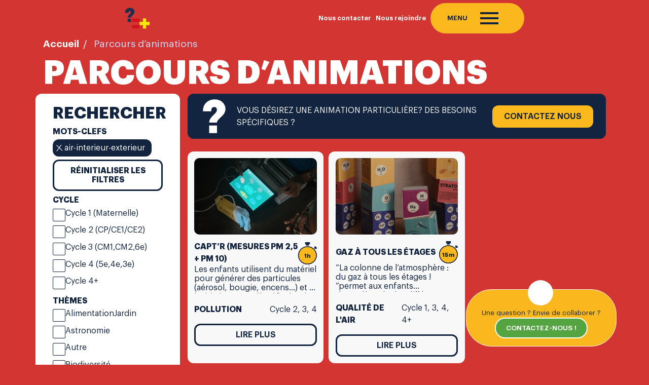

--- FILE ---
content_type: text/html; charset=UTF-8
request_url: https://lespetitsdebrouillards.re/nos-animations/?themes%5B%5D=air-interieur-exterieur&submit=Chercher+%C3%A0+mes+crit%C3%A8res
body_size: 21586
content:
<!doctype html>
<html lang="fr-FR" >

<head>
	<meta charset="UTF-8" />
	<meta name="viewport" content="width=device-width, initial-scale=1" />
	<meta name='robots' content='index, follow, max-image-preview:large, max-snippet:-1, max-video-preview:-1' />

	<!-- This site is optimized with the Yoast SEO plugin v20.1 - https://yoast.com/wordpress/plugins/seo/ -->
	<title>Parcours d&#039;animations - Les Petits Débrouillards La Réunion</title>
	<link rel="canonical" href="https://lespetitsdebrouillards.re/nos-animations/" />
	<meta property="og:locale" content="fr_FR" />
	<meta property="og:type" content="article" />
	<meta property="og:title" content="Parcours d&#039;animations - Les Petits Débrouillards La Réunion" />
	<meta property="og:description" content="Informations à venir&#8230;" />
	<meta property="og:url" content="https://lespetitsdebrouillards.re/nos-animations/" />
	<meta property="og:site_name" content="Les Petits Débrouillards La Réunion" />
	<meta property="article:publisher" content="https://www.facebook.com/PetitsDebrouillardsLaReunion/" />
	<meta property="article:modified_time" content="2023-04-11T06:54:38+00:00" />
	<meta name="twitter:card" content="summary_large_image" />
	<meta name="twitter:label1" content="Durée de lecture estimée" />
	<meta name="twitter:data1" content="1 minute" />
	<script type="application/ld+json" class="yoast-schema-graph">{"@context":"https://schema.org","@graph":[{"@type":"WebPage","@id":"https://lespetitsdebrouillards.re/nos-animations/","url":"https://lespetitsdebrouillards.re/nos-animations/","name":"Parcours d'animations - Les Petits Débrouillards La Réunion","isPartOf":{"@id":"https://lespetitsdebrouillards.re/#website"},"datePublished":"2022-10-21T07:01:57+00:00","dateModified":"2023-04-11T06:54:38+00:00","breadcrumb":{"@id":"https://lespetitsdebrouillards.re/nos-animations/#breadcrumb"},"inLanguage":"fr-FR","potentialAction":[{"@type":"ReadAction","target":["https://lespetitsdebrouillards.re/nos-animations/"]}]},{"@type":"BreadcrumbList","@id":"https://lespetitsdebrouillards.re/nos-animations/#breadcrumb","itemListElement":[{"@type":"ListItem","position":1,"name":"Accueil","item":"https://lespetitsdebrouillards.re/"},{"@type":"ListItem","position":2,"name":"Parcours d&#8217;animations"}]},{"@type":"WebSite","@id":"https://lespetitsdebrouillards.re/#website","url":"https://lespetitsdebrouillards.re/","name":"Les Petits Débrouillards La Réunion","description":"Aux sciences citoyens !","publisher":{"@id":"https://lespetitsdebrouillards.re/#organization"},"potentialAction":[{"@type":"SearchAction","target":{"@type":"EntryPoint","urlTemplate":"https://lespetitsdebrouillards.re/?s={search_term_string}"},"query-input":"required name=search_term_string"}],"inLanguage":"fr-FR"},{"@type":"Organization","@id":"https://lespetitsdebrouillards.re/#organization","name":"Les Petits Débrouillards La Réunion","url":"https://lespetitsdebrouillards.re/","logo":{"@type":"ImageObject","inLanguage":"fr-FR","@id":"https://lespetitsdebrouillards.re/#/schema/logo/image/","url":"https://lespetitsdebrouillards.re/wp-content/uploads/2022/10/Logo-icon-1.png","contentUrl":"https://lespetitsdebrouillards.re/wp-content/uploads/2022/10/Logo-icon-1.png","width":100,"height":100,"caption":"Les Petits Débrouillards La Réunion"},"image":{"@id":"https://lespetitsdebrouillards.re/#/schema/logo/image/"},"sameAs":["https://www.facebook.com/PetitsDebrouillardsLaReunion/","https://www.instagram.com/les_petits_debrouillards_974","https://www.youtube.com/@lespetitsdebrouillardsreunion"]}]}</script>
	<!-- / Yoast SEO plugin. -->


<link rel="alternate" type="application/rss+xml" title="Les Petits Débrouillards La Réunion &raquo; Flux" href="https://lespetitsdebrouillards.re/feed/" />
<link rel="alternate" type="application/rss+xml" title="Les Petits Débrouillards La Réunion &raquo; Flux des commentaires" href="https://lespetitsdebrouillards.re/comments/feed/" />
		<!-- This site uses the Google Analytics by MonsterInsights plugin v8.12.1 - Using Analytics tracking - https://www.monsterinsights.com/ -->
							<script
				src="//www.googletagmanager.com/gtag/js?id=G-SDHTTF70NX"  data-cfasync="false" data-wpfc-render="false" async></script>
			<script data-cfasync="false" data-wpfc-render="false">
				var mi_version = '8.12.1';
				var mi_track_user = true;
				var mi_no_track_reason = '';
				
								var disableStrs = [
										'ga-disable-G-SDHTTF70NX',
														];

				/* Function to detect opted out users */
				function __gtagTrackerIsOptedOut() {
					for (var index = 0; index < disableStrs.length; index++) {
						if (document.cookie.indexOf(disableStrs[index] + '=true') > -1) {
							return true;
						}
					}

					return false;
				}

				/* Disable tracking if the opt-out cookie exists. */
				if (__gtagTrackerIsOptedOut()) {
					for (var index = 0; index < disableStrs.length; index++) {
						window[disableStrs[index]] = true;
					}
				}

				/* Opt-out function */
				function __gtagTrackerOptout() {
					for (var index = 0; index < disableStrs.length; index++) {
						document.cookie = disableStrs[index] + '=true; expires=Thu, 31 Dec 2099 23:59:59 UTC; path=/';
						window[disableStrs[index]] = true;
					}
				}

				if ('undefined' === typeof gaOptout) {
					function gaOptout() {
						__gtagTrackerOptout();
					}
				}
								window.dataLayer = window.dataLayer || [];

				window.MonsterInsightsDualTracker = {
					helpers: {},
					trackers: {},
				};
				if (mi_track_user) {
					function __gtagDataLayer() {
						dataLayer.push(arguments);
					}

					function __gtagTracker(type, name, parameters) {
						if (!parameters) {
							parameters = {};
						}

						if (parameters.send_to) {
							__gtagDataLayer.apply(null, arguments);
							return;
						}

						if (type === 'event') {
														parameters.send_to = monsterinsights_frontend.v4_id;
							var hookName = name;
							if (typeof parameters['event_category'] !== 'undefined') {
								hookName = parameters['event_category'] + ':' + name;
							}

							if (typeof MonsterInsightsDualTracker.trackers[hookName] !== 'undefined') {
								MonsterInsightsDualTracker.trackers[hookName](parameters);
							} else {
								__gtagDataLayer('event', name, parameters);
							}
							
													} else {
							__gtagDataLayer.apply(null, arguments);
						}
					}

					__gtagTracker('js', new Date());
					__gtagTracker('set', {
						'developer_id.dZGIzZG': true,
											});
										__gtagTracker('config', 'G-SDHTTF70NX', {"forceSSL":"true","link_attribution":"true"} );
															window.gtag = __gtagTracker;										(function () {
						/* https://developers.google.com/analytics/devguides/collection/analyticsjs/ */
						/* ga and __gaTracker compatibility shim. */
						var noopfn = function () {
							return null;
						};
						var newtracker = function () {
							return new Tracker();
						};
						var Tracker = function () {
							return null;
						};
						var p = Tracker.prototype;
						p.get = noopfn;
						p.set = noopfn;
						p.send = function () {
							var args = Array.prototype.slice.call(arguments);
							args.unshift('send');
							__gaTracker.apply(null, args);
						};
						var __gaTracker = function () {
							var len = arguments.length;
							if (len === 0) {
								return;
							}
							var f = arguments[len - 1];
							if (typeof f !== 'object' || f === null || typeof f.hitCallback !== 'function') {
								if ('send' === arguments[0]) {
									var hitConverted, hitObject = false, action;
									if ('event' === arguments[1]) {
										if ('undefined' !== typeof arguments[3]) {
											hitObject = {
												'eventAction': arguments[3],
												'eventCategory': arguments[2],
												'eventLabel': arguments[4],
												'value': arguments[5] ? arguments[5] : 1,
											}
										}
									}
									if ('pageview' === arguments[1]) {
										if ('undefined' !== typeof arguments[2]) {
											hitObject = {
												'eventAction': 'page_view',
												'page_path': arguments[2],
											}
										}
									}
									if (typeof arguments[2] === 'object') {
										hitObject = arguments[2];
									}
									if (typeof arguments[5] === 'object') {
										Object.assign(hitObject, arguments[5]);
									}
									if ('undefined' !== typeof arguments[1].hitType) {
										hitObject = arguments[1];
										if ('pageview' === hitObject.hitType) {
											hitObject.eventAction = 'page_view';
										}
									}
									if (hitObject) {
										action = 'timing' === arguments[1].hitType ? 'timing_complete' : hitObject.eventAction;
										hitConverted = mapArgs(hitObject);
										__gtagTracker('event', action, hitConverted);
									}
								}
								return;
							}

							function mapArgs(args) {
								var arg, hit = {};
								var gaMap = {
									'eventCategory': 'event_category',
									'eventAction': 'event_action',
									'eventLabel': 'event_label',
									'eventValue': 'event_value',
									'nonInteraction': 'non_interaction',
									'timingCategory': 'event_category',
									'timingVar': 'name',
									'timingValue': 'value',
									'timingLabel': 'event_label',
									'page': 'page_path',
									'location': 'page_location',
									'title': 'page_title',
								};
								for (arg in args) {
																		if (!(!args.hasOwnProperty(arg) || !gaMap.hasOwnProperty(arg))) {
										hit[gaMap[arg]] = args[arg];
									} else {
										hit[arg] = args[arg];
									}
								}
								return hit;
							}

							try {
								f.hitCallback();
							} catch (ex) {
							}
						};
						__gaTracker.create = newtracker;
						__gaTracker.getByName = newtracker;
						__gaTracker.getAll = function () {
							return [];
						};
						__gaTracker.remove = noopfn;
						__gaTracker.loaded = true;
						window['__gaTracker'] = __gaTracker;
					})();
									} else {
										console.log("");
					(function () {
						function __gtagTracker() {
							return null;
						}

						window['__gtagTracker'] = __gtagTracker;
						window['gtag'] = __gtagTracker;
					})();
									}
			</script>
				<!-- / Google Analytics by MonsterInsights -->
		<script>
window._wpemojiSettings = {"baseUrl":"https:\/\/s.w.org\/images\/core\/emoji\/14.0.0\/72x72\/","ext":".png","svgUrl":"https:\/\/s.w.org\/images\/core\/emoji\/14.0.0\/svg\/","svgExt":".svg","source":{"concatemoji":"https:\/\/lespetitsdebrouillards.re\/wp-includes\/js\/wp-emoji-release.min.js?ver=6.4.5"}};
/*! This file is auto-generated */
!function(i,n){var o,s,e;function c(e){try{var t={supportTests:e,timestamp:(new Date).valueOf()};sessionStorage.setItem(o,JSON.stringify(t))}catch(e){}}function p(e,t,n){e.clearRect(0,0,e.canvas.width,e.canvas.height),e.fillText(t,0,0);var t=new Uint32Array(e.getImageData(0,0,e.canvas.width,e.canvas.height).data),r=(e.clearRect(0,0,e.canvas.width,e.canvas.height),e.fillText(n,0,0),new Uint32Array(e.getImageData(0,0,e.canvas.width,e.canvas.height).data));return t.every(function(e,t){return e===r[t]})}function u(e,t,n){switch(t){case"flag":return n(e,"\ud83c\udff3\ufe0f\u200d\u26a7\ufe0f","\ud83c\udff3\ufe0f\u200b\u26a7\ufe0f")?!1:!n(e,"\ud83c\uddfa\ud83c\uddf3","\ud83c\uddfa\u200b\ud83c\uddf3")&&!n(e,"\ud83c\udff4\udb40\udc67\udb40\udc62\udb40\udc65\udb40\udc6e\udb40\udc67\udb40\udc7f","\ud83c\udff4\u200b\udb40\udc67\u200b\udb40\udc62\u200b\udb40\udc65\u200b\udb40\udc6e\u200b\udb40\udc67\u200b\udb40\udc7f");case"emoji":return!n(e,"\ud83e\udef1\ud83c\udffb\u200d\ud83e\udef2\ud83c\udfff","\ud83e\udef1\ud83c\udffb\u200b\ud83e\udef2\ud83c\udfff")}return!1}function f(e,t,n){var r="undefined"!=typeof WorkerGlobalScope&&self instanceof WorkerGlobalScope?new OffscreenCanvas(300,150):i.createElement("canvas"),a=r.getContext("2d",{willReadFrequently:!0}),o=(a.textBaseline="top",a.font="600 32px Arial",{});return e.forEach(function(e){o[e]=t(a,e,n)}),o}function t(e){var t=i.createElement("script");t.src=e,t.defer=!0,i.head.appendChild(t)}"undefined"!=typeof Promise&&(o="wpEmojiSettingsSupports",s=["flag","emoji"],n.supports={everything:!0,everythingExceptFlag:!0},e=new Promise(function(e){i.addEventListener("DOMContentLoaded",e,{once:!0})}),new Promise(function(t){var n=function(){try{var e=JSON.parse(sessionStorage.getItem(o));if("object"==typeof e&&"number"==typeof e.timestamp&&(new Date).valueOf()<e.timestamp+604800&&"object"==typeof e.supportTests)return e.supportTests}catch(e){}return null}();if(!n){if("undefined"!=typeof Worker&&"undefined"!=typeof OffscreenCanvas&&"undefined"!=typeof URL&&URL.createObjectURL&&"undefined"!=typeof Blob)try{var e="postMessage("+f.toString()+"("+[JSON.stringify(s),u.toString(),p.toString()].join(",")+"));",r=new Blob([e],{type:"text/javascript"}),a=new Worker(URL.createObjectURL(r),{name:"wpTestEmojiSupports"});return void(a.onmessage=function(e){c(n=e.data),a.terminate(),t(n)})}catch(e){}c(n=f(s,u,p))}t(n)}).then(function(e){for(var t in e)n.supports[t]=e[t],n.supports.everything=n.supports.everything&&n.supports[t],"flag"!==t&&(n.supports.everythingExceptFlag=n.supports.everythingExceptFlag&&n.supports[t]);n.supports.everythingExceptFlag=n.supports.everythingExceptFlag&&!n.supports.flag,n.DOMReady=!1,n.readyCallback=function(){n.DOMReady=!0}}).then(function(){return e}).then(function(){var e;n.supports.everything||(n.readyCallback(),(e=n.source||{}).concatemoji?t(e.concatemoji):e.wpemoji&&e.twemoji&&(t(e.twemoji),t(e.wpemoji)))}))}((window,document),window._wpemojiSettings);
</script>
<link rel='stylesheet' id='jvm-rich-text-icons-icon-font-css-css' href='https://lespetitsdebrouillards.re/wp-content/plugins/jvm-rich-text-icons/dist/fa-4.7/font-awesome.min.css?ver=6.4.5' media='all' />
<style id='wp-emoji-styles-inline-css'>

	img.wp-smiley, img.emoji {
		display: inline !important;
		border: none !important;
		box-shadow: none !important;
		height: 1em !important;
		width: 1em !important;
		margin: 0 0.07em !important;
		vertical-align: -0.1em !important;
		background: none !important;
		padding: 0 !important;
	}
</style>
<link rel='stylesheet' id='wp-block-library-css' href='https://lespetitsdebrouillards.re/wp-includes/css/dist/block-library/style.min.css?ver=6.4.5' media='all' />
<style id='wp-block-library-theme-inline-css'>
.wp-block-audio figcaption{color:#555;font-size:13px;text-align:center}.is-dark-theme .wp-block-audio figcaption{color:hsla(0,0%,100%,.65)}.wp-block-audio{margin:0 0 1em}.wp-block-code{border:1px solid #ccc;border-radius:4px;font-family:Menlo,Consolas,monaco,monospace;padding:.8em 1em}.wp-block-embed figcaption{color:#555;font-size:13px;text-align:center}.is-dark-theme .wp-block-embed figcaption{color:hsla(0,0%,100%,.65)}.wp-block-embed{margin:0 0 1em}.blocks-gallery-caption{color:#555;font-size:13px;text-align:center}.is-dark-theme .blocks-gallery-caption{color:hsla(0,0%,100%,.65)}.wp-block-image figcaption{color:#555;font-size:13px;text-align:center}.is-dark-theme .wp-block-image figcaption{color:hsla(0,0%,100%,.65)}.wp-block-image{margin:0 0 1em}.wp-block-pullquote{border-bottom:4px solid;border-top:4px solid;color:currentColor;margin-bottom:1.75em}.wp-block-pullquote cite,.wp-block-pullquote footer,.wp-block-pullquote__citation{color:currentColor;font-size:.8125em;font-style:normal;text-transform:uppercase}.wp-block-quote{border-left:.25em solid;margin:0 0 1.75em;padding-left:1em}.wp-block-quote cite,.wp-block-quote footer{color:currentColor;font-size:.8125em;font-style:normal;position:relative}.wp-block-quote.has-text-align-right{border-left:none;border-right:.25em solid;padding-left:0;padding-right:1em}.wp-block-quote.has-text-align-center{border:none;padding-left:0}.wp-block-quote.is-large,.wp-block-quote.is-style-large,.wp-block-quote.is-style-plain{border:none}.wp-block-search .wp-block-search__label{font-weight:700}.wp-block-search__button{border:1px solid #ccc;padding:.375em .625em}:where(.wp-block-group.has-background){padding:1.25em 2.375em}.wp-block-separator.has-css-opacity{opacity:.4}.wp-block-separator{border:none;border-bottom:2px solid;margin-left:auto;margin-right:auto}.wp-block-separator.has-alpha-channel-opacity{opacity:1}.wp-block-separator:not(.is-style-wide):not(.is-style-dots){width:100px}.wp-block-separator.has-background:not(.is-style-dots){border-bottom:none;height:1px}.wp-block-separator.has-background:not(.is-style-wide):not(.is-style-dots){height:2px}.wp-block-table{margin:0 0 1em}.wp-block-table td,.wp-block-table th{word-break:normal}.wp-block-table figcaption{color:#555;font-size:13px;text-align:center}.is-dark-theme .wp-block-table figcaption{color:hsla(0,0%,100%,.65)}.wp-block-video figcaption{color:#555;font-size:13px;text-align:center}.is-dark-theme .wp-block-video figcaption{color:hsla(0,0%,100%,.65)}.wp-block-video{margin:0 0 1em}.wp-block-template-part.has-background{margin-bottom:0;margin-top:0;padding:1.25em 2.375em}
</style>
<style id='pdfemb-pdf-embedder-viewer-style-inline-css'>
.wp-block-pdfemb-pdf-embedder-viewer{max-width:none}

</style>
<link rel='stylesheet' id='wp-bootstrap-blocks-styles-css' href='https://lespetitsdebrouillards.re/wp-content/plugins/wp-bootstrap-blocks/build/style-index.css?ver=5.1.0' media='all' />
<style id='classic-theme-styles-inline-css'>
/*! This file is auto-generated */
.wp-block-button__link{color:#fff;background-color:#32373c;border-radius:9999px;box-shadow:none;text-decoration:none;padding:calc(.667em + 2px) calc(1.333em + 2px);font-size:1.125em}.wp-block-file__button{background:#32373c;color:#fff;text-decoration:none}
</style>
<style id='global-styles-inline-css'>
body{--wp--preset--color--black: #12243F;--wp--preset--color--cyan-bluish-gray: #abb8c3;--wp--preset--color--white: #F8F8F8;--wp--preset--color--pale-pink: #f78da7;--wp--preset--color--vivid-red: #cf2e2e;--wp--preset--color--luminous-vivid-orange: #ff6900;--wp--preset--color--luminous-vivid-amber: #fcb900;--wp--preset--color--light-green-cyan: #7bdcb5;--wp--preset--color--vivid-green-cyan: #00d084;--wp--preset--color--pale-cyan-blue: #8ed1fc;--wp--preset--color--vivid-cyan-blue: #0693e3;--wp--preset--color--vivid-purple: #9b51e0;--wp--preset--color--dark-gray: #28303D;--wp--preset--color--gray: #39414d;--wp--preset--color--green: #55A442;--wp--preset--color--blue: #D1DFE4;--wp--preset--color--orange: #E4DAD1;--wp--preset--color--yellow: #FBB81E;--wp--preset--gradient--vivid-cyan-blue-to-vivid-purple: linear-gradient(135deg,rgba(6,147,227,1) 0%,rgb(155,81,224) 100%);--wp--preset--gradient--light-green-cyan-to-vivid-green-cyan: linear-gradient(135deg,rgb(122,220,180) 0%,rgb(0,208,130) 100%);--wp--preset--gradient--luminous-vivid-amber-to-luminous-vivid-orange: linear-gradient(135deg,rgba(252,185,0,1) 0%,rgba(255,105,0,1) 100%);--wp--preset--gradient--luminous-vivid-orange-to-vivid-red: linear-gradient(135deg,rgba(255,105,0,1) 0%,rgb(207,46,46) 100%);--wp--preset--gradient--very-light-gray-to-cyan-bluish-gray: linear-gradient(135deg,rgb(238,238,238) 0%,rgb(169,184,195) 100%);--wp--preset--gradient--cool-to-warm-spectrum: linear-gradient(135deg,rgb(74,234,220) 0%,rgb(151,120,209) 20%,rgb(207,42,186) 40%,rgb(238,44,130) 60%,rgb(251,105,98) 80%,rgb(254,248,76) 100%);--wp--preset--gradient--blush-light-purple: linear-gradient(135deg,rgb(255,206,236) 0%,rgb(152,150,240) 100%);--wp--preset--gradient--blush-bordeaux: linear-gradient(135deg,rgb(254,205,165) 0%,rgb(254,45,45) 50%,rgb(107,0,62) 100%);--wp--preset--gradient--luminous-dusk: linear-gradient(135deg,rgb(255,203,112) 0%,rgb(199,81,192) 50%,rgb(65,88,208) 100%);--wp--preset--gradient--pale-ocean: linear-gradient(135deg,rgb(255,245,203) 0%,rgb(182,227,212) 50%,rgb(51,167,181) 100%);--wp--preset--gradient--electric-grass: linear-gradient(135deg,rgb(202,248,128) 0%,rgb(113,206,126) 100%);--wp--preset--gradient--midnight: linear-gradient(135deg,rgb(2,3,129) 0%,rgb(40,116,252) 100%);--wp--preset--gradient--purple-to-yellow: linear-gradient(160deg,  0%, #FBB81E 100%);--wp--preset--gradient--green-to-yellow: linear-gradient(160deg, #55A442 0%, #FBB81E 100%);--wp--preset--gradient--yellow-to-green: linear-gradient(160deg, #FBB81E 0%, #55A442 100%);--wp--preset--gradient--red-to-yellow: linear-gradient(160deg,  0%, #FBB81E 100%);--wp--preset--font-size--small: 18px;--wp--preset--font-size--medium: 20px;--wp--preset--font-size--large: 24px;--wp--preset--font-size--x-large: 42px;--wp--preset--font-size--extra-small: 16px;--wp--preset--font-size--normal: 20px;--wp--preset--font-size--extra-large: 40px;--wp--preset--font-size--huge: 96px;--wp--preset--font-size--gigantic: 144px;--wp--preset--spacing--20: 0.44rem;--wp--preset--spacing--30: 0.67rem;--wp--preset--spacing--40: 1rem;--wp--preset--spacing--50: 1.5rem;--wp--preset--spacing--60: 2.25rem;--wp--preset--spacing--70: 3.38rem;--wp--preset--spacing--80: 5.06rem;--wp--preset--shadow--natural: 6px 6px 9px rgba(0, 0, 0, 0.2);--wp--preset--shadow--deep: 12px 12px 50px rgba(0, 0, 0, 0.4);--wp--preset--shadow--sharp: 6px 6px 0px rgba(0, 0, 0, 0.2);--wp--preset--shadow--outlined: 6px 6px 0px -3px rgba(255, 255, 255, 1), 6px 6px rgba(0, 0, 0, 1);--wp--preset--shadow--crisp: 6px 6px 0px rgba(0, 0, 0, 1);}:where(.is-layout-flex){gap: 0.5em;}:where(.is-layout-grid){gap: 0.5em;}body .is-layout-flow > .alignleft{float: left;margin-inline-start: 0;margin-inline-end: 2em;}body .is-layout-flow > .alignright{float: right;margin-inline-start: 2em;margin-inline-end: 0;}body .is-layout-flow > .aligncenter{margin-left: auto !important;margin-right: auto !important;}body .is-layout-constrained > .alignleft{float: left;margin-inline-start: 0;margin-inline-end: 2em;}body .is-layout-constrained > .alignright{float: right;margin-inline-start: 2em;margin-inline-end: 0;}body .is-layout-constrained > .aligncenter{margin-left: auto !important;margin-right: auto !important;}body .is-layout-constrained > :where(:not(.alignleft):not(.alignright):not(.alignfull)){max-width: var(--wp--style--global--content-size);margin-left: auto !important;margin-right: auto !important;}body .is-layout-constrained > .alignwide{max-width: var(--wp--style--global--wide-size);}body .is-layout-flex{display: flex;}body .is-layout-flex{flex-wrap: wrap;align-items: center;}body .is-layout-flex > *{margin: 0;}body .is-layout-grid{display: grid;}body .is-layout-grid > *{margin: 0;}:where(.wp-block-columns.is-layout-flex){gap: 2em;}:where(.wp-block-columns.is-layout-grid){gap: 2em;}:where(.wp-block-post-template.is-layout-flex){gap: 1.25em;}:where(.wp-block-post-template.is-layout-grid){gap: 1.25em;}.has-black-color{color: var(--wp--preset--color--black) !important;}.has-cyan-bluish-gray-color{color: var(--wp--preset--color--cyan-bluish-gray) !important;}.has-white-color{color: var(--wp--preset--color--white) !important;}.has-pale-pink-color{color: var(--wp--preset--color--pale-pink) !important;}.has-vivid-red-color{color: var(--wp--preset--color--vivid-red) !important;}.has-luminous-vivid-orange-color{color: var(--wp--preset--color--luminous-vivid-orange) !important;}.has-luminous-vivid-amber-color{color: var(--wp--preset--color--luminous-vivid-amber) !important;}.has-light-green-cyan-color{color: var(--wp--preset--color--light-green-cyan) !important;}.has-vivid-green-cyan-color{color: var(--wp--preset--color--vivid-green-cyan) !important;}.has-pale-cyan-blue-color{color: var(--wp--preset--color--pale-cyan-blue) !important;}.has-vivid-cyan-blue-color{color: var(--wp--preset--color--vivid-cyan-blue) !important;}.has-vivid-purple-color{color: var(--wp--preset--color--vivid-purple) !important;}.has-black-background-color{background-color: var(--wp--preset--color--black) !important;}.has-cyan-bluish-gray-background-color{background-color: var(--wp--preset--color--cyan-bluish-gray) !important;}.has-white-background-color{background-color: var(--wp--preset--color--white) !important;}.has-pale-pink-background-color{background-color: var(--wp--preset--color--pale-pink) !important;}.has-vivid-red-background-color{background-color: var(--wp--preset--color--vivid-red) !important;}.has-luminous-vivid-orange-background-color{background-color: var(--wp--preset--color--luminous-vivid-orange) !important;}.has-luminous-vivid-amber-background-color{background-color: var(--wp--preset--color--luminous-vivid-amber) !important;}.has-light-green-cyan-background-color{background-color: var(--wp--preset--color--light-green-cyan) !important;}.has-vivid-green-cyan-background-color{background-color: var(--wp--preset--color--vivid-green-cyan) !important;}.has-pale-cyan-blue-background-color{background-color: var(--wp--preset--color--pale-cyan-blue) !important;}.has-vivid-cyan-blue-background-color{background-color: var(--wp--preset--color--vivid-cyan-blue) !important;}.has-vivid-purple-background-color{background-color: var(--wp--preset--color--vivid-purple) !important;}.has-black-border-color{border-color: var(--wp--preset--color--black) !important;}.has-cyan-bluish-gray-border-color{border-color: var(--wp--preset--color--cyan-bluish-gray) !important;}.has-white-border-color{border-color: var(--wp--preset--color--white) !important;}.has-pale-pink-border-color{border-color: var(--wp--preset--color--pale-pink) !important;}.has-vivid-red-border-color{border-color: var(--wp--preset--color--vivid-red) !important;}.has-luminous-vivid-orange-border-color{border-color: var(--wp--preset--color--luminous-vivid-orange) !important;}.has-luminous-vivid-amber-border-color{border-color: var(--wp--preset--color--luminous-vivid-amber) !important;}.has-light-green-cyan-border-color{border-color: var(--wp--preset--color--light-green-cyan) !important;}.has-vivid-green-cyan-border-color{border-color: var(--wp--preset--color--vivid-green-cyan) !important;}.has-pale-cyan-blue-border-color{border-color: var(--wp--preset--color--pale-cyan-blue) !important;}.has-vivid-cyan-blue-border-color{border-color: var(--wp--preset--color--vivid-cyan-blue) !important;}.has-vivid-purple-border-color{border-color: var(--wp--preset--color--vivid-purple) !important;}.has-vivid-cyan-blue-to-vivid-purple-gradient-background{background: var(--wp--preset--gradient--vivid-cyan-blue-to-vivid-purple) !important;}.has-light-green-cyan-to-vivid-green-cyan-gradient-background{background: var(--wp--preset--gradient--light-green-cyan-to-vivid-green-cyan) !important;}.has-luminous-vivid-amber-to-luminous-vivid-orange-gradient-background{background: var(--wp--preset--gradient--luminous-vivid-amber-to-luminous-vivid-orange) !important;}.has-luminous-vivid-orange-to-vivid-red-gradient-background{background: var(--wp--preset--gradient--luminous-vivid-orange-to-vivid-red) !important;}.has-very-light-gray-to-cyan-bluish-gray-gradient-background{background: var(--wp--preset--gradient--very-light-gray-to-cyan-bluish-gray) !important;}.has-cool-to-warm-spectrum-gradient-background{background: var(--wp--preset--gradient--cool-to-warm-spectrum) !important;}.has-blush-light-purple-gradient-background{background: var(--wp--preset--gradient--blush-light-purple) !important;}.has-blush-bordeaux-gradient-background{background: var(--wp--preset--gradient--blush-bordeaux) !important;}.has-luminous-dusk-gradient-background{background: var(--wp--preset--gradient--luminous-dusk) !important;}.has-pale-ocean-gradient-background{background: var(--wp--preset--gradient--pale-ocean) !important;}.has-electric-grass-gradient-background{background: var(--wp--preset--gradient--electric-grass) !important;}.has-midnight-gradient-background{background: var(--wp--preset--gradient--midnight) !important;}.has-small-font-size{font-size: var(--wp--preset--font-size--small) !important;}.has-medium-font-size{font-size: var(--wp--preset--font-size--medium) !important;}.has-large-font-size{font-size: var(--wp--preset--font-size--large) !important;}.has-x-large-font-size{font-size: var(--wp--preset--font-size--x-large) !important;}
.wp-block-navigation a:where(:not(.wp-element-button)){color: inherit;}
:where(.wp-block-post-template.is-layout-flex){gap: 1.25em;}:where(.wp-block-post-template.is-layout-grid){gap: 1.25em;}
:where(.wp-block-columns.is-layout-flex){gap: 2em;}:where(.wp-block-columns.is-layout-grid){gap: 2em;}
.wp-block-pullquote{font-size: 1.5em;line-height: 1.6;}
</style>
<link rel='stylesheet' id='simple-banner-style-css' href='https://lespetitsdebrouillards.re/wp-content/plugins/simple-banner/simple-banner.css?ver=3.0.6' media='all' />
<link rel='stylesheet' id='h5p-plugin-styles-css' href='https://lespetitsdebrouillards.re/wp-content/plugins/h5p/h5p-php-library/styles/h5p.css?ver=1.15.6' media='all' />
<link rel='stylesheet' id='twenty-twenty-one-style-css' href='https://lespetitsdebrouillards.re/wp-content/themes/petitsdeb-theme/style.css?ver=1.3.080224' media='all' />
<link rel='stylesheet' id='bootstrap-css' href='https://lespetitsdebrouillards.re/wp-content/themes/petitsdeb-theme/assets/css/bootstrap.min.css?ver=1.3.080224' media='all' />
<link rel='stylesheet' id='my-own-style-css' href='https://lespetitsdebrouillards.re/wp-content/themes/petitsdeb-theme/personnalized.css?ver=1.3.080224' media='all' />
<link rel='stylesheet' id='twenty-twenty-one-print-style-css' href='https://lespetitsdebrouillards.re/wp-content/themes/petitsdeb-theme/assets/css/print.css?ver=1.3.080224' media='print' />
<script src="https://lespetitsdebrouillards.re/wp-content/plugins/google-analytics-for-wordpress/assets/js/frontend-gtag.min.js?ver=8.12.1" id="monsterinsights-frontend-script-js"></script>
<script data-cfasync="false" data-wpfc-render="false" id='monsterinsights-frontend-script-js-extra'>var monsterinsights_frontend = {"js_events_tracking":"true","download_extensions":"doc,pdf,ppt,zip,xls,docx,pptx,xlsx","inbound_paths":"[{\"path\":\"\\\/go\\\/\",\"label\":\"affiliate\"},{\"path\":\"\\\/recommend\\\/\",\"label\":\"affiliate\"}]","home_url":"https:\/\/lespetitsdebrouillards.re","hash_tracking":"false","ua":"","v4_id":"G-SDHTTF70NX"};</script>
<script src="https://lespetitsdebrouillards.re/wp-includes/js/jquery/jquery.min.js?ver=3.7.1" id="jquery-core-js"></script>
<script src="https://lespetitsdebrouillards.re/wp-includes/js/jquery/jquery-migrate.min.js?ver=3.4.1" id="jquery-migrate-js"></script>
<script id="simple-banner-script-js-before">
const simpleBannerScriptParams = {"pro_version_enabled":"","debug_mode":"","id":15,"version":"3.0.6","banner_params":[{"hide_simple_banner":"yes","simple_banner_prepend_element":"body","simple_banner_position":"","header_margin":"","header_padding":"","wp_body_open_enabled":"","wp_body_open":true,"simple_banner_z_index":"","simple_banner_text":"Nous organisons des clubs petits d\u00e9brouillards ! Inscrivez-vous enfants <a href=\"https:\/\/lespetitsdebrouillards.re\/nos-clubs-petitdeb\/\">ici !<\/a>","disabled_on_current_page":false,"disabled_pages_array":[],"is_current_page_a_post":false,"disabled_on_posts":"","simple_banner_disabled_page_paths":"","simple_banner_font_size":"","simple_banner_color":"#1d2f50","simple_banner_text_color":"","simple_banner_link_color":"#f7e907","simple_banner_close_color":"","simple_banner_custom_css":"","simple_banner_scrolling_custom_css":"","simple_banner_text_custom_css":"","simple_banner_button_css":"","site_custom_css":"","keep_site_custom_css":"","site_custom_js":"","keep_site_custom_js":"","close_button_enabled":"","close_button_expiration":"","close_button_cookie_set":false,"current_date":{"date":"2026-01-22 10:13:52.784079","timezone_type":3,"timezone":"UTC"},"start_date":{"date":"2026-01-22 10:13:52.784087","timezone_type":3,"timezone":"UTC"},"end_date":{"date":"2026-01-22 10:13:52.784090","timezone_type":3,"timezone":"UTC"},"simple_banner_start_after_date":"","simple_banner_remove_after_date":"","simple_banner_insert_inside_element":""}]}
</script>
<script src="https://lespetitsdebrouillards.re/wp-content/plugins/simple-banner/simple-banner.js?ver=3.0.6" id="simple-banner-script-js"></script>
<link rel="https://api.w.org/" href="https://lespetitsdebrouillards.re/wp-json/" /><link rel="alternate" type="application/json" href="https://lespetitsdebrouillards.re/wp-json/wp/v2/pages/15" /><link rel="EditURI" type="application/rsd+xml" title="RSD" href="https://lespetitsdebrouillards.re/xmlrpc.php?rsd" />
<meta name="generator" content="WordPress 6.4.5" />
<link rel='shortlink' href='https://lespetitsdebrouillards.re/?p=15' />
<link rel="alternate" type="application/json+oembed" href="https://lespetitsdebrouillards.re/wp-json/oembed/1.0/embed?url=https%3A%2F%2Flespetitsdebrouillards.re%2Fnos-animations%2F" />
<link rel="alternate" type="text/xml+oembed" href="https://lespetitsdebrouillards.re/wp-json/oembed/1.0/embed?url=https%3A%2F%2Flespetitsdebrouillards.re%2Fnos-animations%2F&#038;format=xml" />
<style id="simple-banner-hide" type="text/css">.simple-banner{display:none;}</style><style id="simple-banner-background-color" type="text/css">.simple-banner{background:#1d2f50;}</style><style id="simple-banner-text-color" type="text/css">.simple-banner .simple-banner-text{color: #ffffff;}</style><style id="simple-banner-link-color" type="text/css">.simple-banner .simple-banner-text a{color:#f7e907;}</style><style id="simple-banner-z-index" type="text/css">.simple-banner{z-index: 99999;}</style><style id="simple-banner-site-custom-css-dummy" type="text/css"></style><script id="simple-banner-site-custom-js-dummy" type="text/javascript"></script><!-- Analytics by WP Statistics v13.2.16 - https://wp-statistics.com/ -->
<meta name="redi-version" content="1.2.2" /><link rel="icon" href="https://lespetitsdebrouillards.re/wp-content/uploads/2022/10/Logo-icon-1.png" sizes="32x32" />
<link rel="icon" href="https://lespetitsdebrouillards.re/wp-content/uploads/2022/10/Logo-icon-1.png" sizes="192x192" />
<link rel="apple-touch-icon" href="https://lespetitsdebrouillards.re/wp-content/uploads/2022/10/Logo-icon-1.png" />
<meta name="msapplication-TileImage" content="https://lespetitsdebrouillards.re/wp-content/uploads/2022/10/Logo-icon-1.png" />
</head>

<body class="page-template page-template-page-animsAlone page-template-page-animsAlone-php page page-id-15 wp-custom-logo wp-embed-responsive is-light-theme no-js singular modele-none">
	<!-- Les animatiosn et autres trucs du genre -->

	<!--<div class="pagination">

	</div>-->
	</div>

	</svg>-->

	


	<div id="page" class="site">
		<a class="skip-link screen-reader-text" href="#content">Aller au contenu</a>

		
<header id="masthead" class=" site-header has-logo has-title-and-tagline">
	
<!-- Le menu en grand-->
<div>
	<a href="https://lespetitsdebrouillards.re" <a href="https://lespetitsdebrouillards.re/" class="custom-logo-link" rel="home"><img width="100" height="100" src="https://lespetitsdebrouillards.re/wp-content/uploads/2022/10/Logo-icon-1.png" class="custom-logo" alt="Les Petits Débrouillards La Réunion" decoding="async" /></a> </a>
</div>
<nav id="main-menu-complet" class="aria-label=Menu Principal Visible">
	<div>
		<div class="flex flex-end first-part">
			<div class="main-menu-menu-container"><ul id="main-menu-list" class="flex flex-end"><li id="menu-item-257" class="menu-item menu-item-type-post_type menu-item-object-page menu-item-257"><a href="https://lespetitsdebrouillards.re/contact/">Nous contacter</a></li>
<li id="menu-item-258" class="menu-item menu-item-type-post_type menu-item-object-page menu-item-258"><a href="https://lespetitsdebrouillards.re/nous-soutenir/">Nous rejoindre</a></li>
</div>			<div id="menu-opener" class="medium-bold text-right uppercase">
				<a>Menu</a>
				<button id="btn"><span></span><span></span><span></span>
				</button>
			</div>

		</div>
		<div id="openMenu">
			<div class="main-menu-menu-container"><ul id="main-menu-opened-menu-list" class="main-menu-opened-menu-wrapper"><li id="menu-item-36" class="menu-item menu-item-type-post_type menu-item-object-page menu-item-has-children menu-item-36"><a href="https://lespetitsdebrouillards.re/qui-sommes-nous/">Qui sommes-nous ?</a><button class="sub-menu-toggle" aria-expanded="false" onClick="twentytwentyoneExpandSubMenu(this)"><span class="icon-plus"><svg class="svg-icon" width="18" height="18" aria-hidden="true" role="img" focusable="false" viewBox="0 0 24 24" fill="none" xmlns="http://www.w3.org/2000/svg"><path fill-rule="evenodd" clip-rule="evenodd" d="M18 11.2h-5.2V6h-1.6v5.2H6v1.6h5.2V18h1.6v-5.2H18z" fill="currentColor"/></svg></span><span class="icon-minus"><svg class="svg-icon" width="18" height="18" aria-hidden="true" role="img" focusable="false" viewBox="0 0 24 24" fill="none" xmlns="http://www.w3.org/2000/svg"><path fill-rule="evenodd" clip-rule="evenodd" d="M6 11h12v2H6z" fill="currentColor"/></svg></span><span class="screen-reader-text">Ouvrir le menu</span></button>
<ul class="sub-menu">
	<li id="menu-item-256" class="menu-item menu-item-type-post_type menu-item-object-page menu-item-256"><a href="https://lespetitsdebrouillards.re/qui-sommes-nous/">Notre équipe</a></li>
	<li id="menu-item-255" class="menu-item menu-item-type-post_type menu-item-object-page menu-item-255"><a href="https://lespetitsdebrouillards.re/nous-soutenir/">Nous rejoindre</a></li>
	<li id="menu-item-153" class="menu-item menu-item-type-post_type menu-item-object-page menu-item-153"><a href="https://lespetitsdebrouillards.re/nos-partenaires/">Nos partenaires</a></li>
	<li id="menu-item-254" class="menu-item menu-item-type-post_type menu-item-object-page menu-item-254"><a href="https://lespetitsdebrouillards.re/contact/">Nous contacter</a></li>
</ul>
</li>
<li id="menu-item-1491" class="menu-item menu-item-type-post_type menu-item-object-page menu-item-1491"><a href="https://lespetitsdebrouillards.re/nos-clubs-petitdeb/">Nos clubs Petitdeb</a></li>
<li id="menu-item-33" class="menu-item menu-item-type-post_type menu-item-object-page menu-item-33"><a href="https://lespetitsdebrouillards.re/nos-formations/">Nos formations</a></li>
<li id="menu-item-30" class="menu-item menu-item-type-post_type menu-item-object-page menu-item-30"><a href="https://lespetitsdebrouillards.re/nos-actions/">Programmes d’actions</a></li>
<li id="menu-item-862" class="menu-item menu-item-type-post_type menu-item-object-page menu-item-862"><a href="https://lespetitsdebrouillards.re/nos-innovations/">Fablab Innovations pédagogiques</a></li>
<li id="menu-item-571" class="menu-item menu-item-type-post_type menu-item-object-page menu-item-571"><a href="https://lespetitsdebrouillards.re/donnees-captr/">Données Capt’R</a></li>
<li id="menu-item-35" class="menu-item menu-item-type-post_type menu-item-object-page menu-item-35"><a href="https://lespetitsdebrouillards.re/nous-soutenir/">Nous rejoindre</a></li>
<li id="menu-item-34" class="menu-item menu-item-type-post_type menu-item-object-page menu-item-34"><a href="https://lespetitsdebrouillards.re/contact/">Nous contacter</a></li>
</div>			<div class="network">
				<svg></svg>
				<svg></svg>
			</div>
		</div>
	</div>

</nav>
</header><!-- #masthead -->


	<div id="popup-contact" class="has-text-align-center">
		<div>
			<div class="interrogation-mark">
				<svg id="Calque_1" data-name="Calque 1" xmlns="http://www.w3.org/2000/svg" viewBox="0 0 90 90">
					<defs>
						<style>
							.circle {
								fill: #fff;
							}

							.cls-2-c {
								fill: #fbb823;
							}
						</style>
					</defs>
					<g id="Groupe_50" data-name="Groupe 50">
						<circle id="Ellipse_78" data-name="Ellipse 78" class="circle" cx="45" cy="45" r="45" />
						<g id="_" data-name=" ">
							<path id="Tracé_71" data-name="Tracé 71" class="cls-2-c" d="M22.69,35.13a10.66,10.66,0,0,1-.1-1.6c0-12.83,9.8-22.19,23.43-22.19,13.9,0,21.4,10.07,21.4,18.89,0,8.2-5.26,13-10.07,17.47-5.8,5.35-6.6,7.13-6.87,9.89H35c.09-6.24,3.39-10.07,9.27-15.68,4.45-4.37,6.06-7,6.06-9.8,0-3.21-1.52-5.53-5.17-5.53-6,0-6.06,5.17-6.15,8.56Zm27.8,43.53H35V63.38H50.48Z" />
						</g>
					</g>
				</svg>
			</div>

			<p>Une question ? Envie de collaborer ?</p>
			<span class="wp-block-button is-style-green">
				<a class="wp-block-button__link" href="https://lespetitsdebrouillards.re/contact/">Contactez-nous !</a>
			</span>
		</div>
	</div>

<div id="btn-back-to-top">
	<svg xmlns="http://www.w3.org/2000/svg" width="77" height="77" viewBox="0 0 77 77">
		<g id="btn-back_to_Top" data-name="btn-back to Top" transform="translate(1 1)">
			<g id="Ellipse_83" data-name="Ellipse 83" transform="translate(1 1)" fill="#fff" stroke="#fff" stroke-width="2">
				<circle cx="36.5" cy="36.5" r="36.5" stroke="none" />
				<circle cx="36.5" cy="36.5" r="37.5" fill="none" />
			</g>
			<path id="Icon_awesome-arrow-circle-up" data-name="Icon awesome-arrow-circle-up" d="M.563,37.808A37.246,37.246,0,1,1,37.808,75.054,37.239,37.239,0,0,1,.563,37.808Zm21.566,4.34L33,30.81V58.233a3.6,3.6,0,0,0,3.6,3.6h2.4a3.6,3.6,0,0,0,3.6-3.6V30.81L53.487,42.149a3.608,3.608,0,0,0,5.151.06l1.637-1.652a3.59,3.59,0,0,0,0-5.091L40.361,15.536a3.59,3.59,0,0,0-5.091,0L15.326,35.465a3.59,3.59,0,0,0,0,5.091l1.637,1.652A3.626,3.626,0,0,0,22.129,42.149Z" transform="translate(-0.563 -0.563)" fill="#55a442" />
		</g>
	</svg>

</div>
		<div id="content" class="site-content pt-3">
			<div id="primary" class="content-area">
				<main id="main" class="site-main">
<div id="popup-loading" class="popup-black" style="display:none;">
    <div class="popup-loading">

        <!-- SOLAR SYSTEM -->
        <div class="spinner-box">
            <div class="solar-system">
                <div class="earth-orbit orbit">
                    <div class="planet earth"></div>
                    <div class="venus-orbit orbit">
                        <div class="planet venus"></div>
                        <div class="mercury-orbit orbit">
                            <div class="planet mercury"></div>
                            <div class="sun"></div>
                        </div>
                    </div>
                </div>
            </div>
        </div>
        <h1>Deux petites secondes...</h1>
        <p class="text-color white">"La curiosité est le ferment de la pensée et la débrouillardise est le ferment de l'action."~ Pierre Gilles de Gennes</p>
    </div>
</div>
</div>


<div id="popup-container" class="popup-black" style="display: none;">
    <div id="popup-content" class="flex align-top popup-content">
        <div>
            <p class="h1 singular entry-title" id="popup-title">BLABLA</p>
            <div id="popup-category" class="category flex item-baseline">
                <span class="icon" id="popup-icon">
                    <svg xmlns="http://www.w3.org/2000/svg" width="45.002" height="43.35" viewBox="0 0 45.002 43.35">
                        <g id="innovNum-icon" transform="translate(-613.711 -747.325)">
                            <ellipse id="Ellipse_91" data-name="Ellipse 91" cx="22.501" cy="21.675" rx="22.501" ry="21.675" transform="translate(613.711 747.325)" fill="#55a442" />
                            <path id="Icon_awesome-key" data-name="Icon awesome-key" d="M25,8.026a8.325,8.325,0,0,1-8.594,8.026,9.232,9.232,0,0,1-1.6-.14l-1.173,1.232a1.21,1.21,0,0,1-.876.367H10.938v1.824a1.135,1.135,0,0,1-1.172,1.095H7.813v1.824A1.135,1.135,0,0,1,6.641,23.35H1.172A1.135,1.135,0,0,1,0,22.255V18.7a1.059,1.059,0,0,1,.343-.774l7.9-7.379a7.537,7.537,0,0,1-.431-2.516A8.325,8.325,0,0,1,16.407,0,8.308,8.308,0,0,1,25,8.026ZM16.408,5.837a2.349,2.349,0,0,0,4.688,0,2.349,2.349,0,0,0-4.688,0Z" transform="translate(623.711 757.325)" fill="#fff" opacity="0" />
                            <g id="gamepad" transform="translate(619.712 748.75)">
                                <path id="Tracé_113" data-name="Tracé 113" d="M17.75,24h-2.5a6.25,6.25,0,1,1-5-10h12.5a6.25,6.25,0,1,1-5,10ZM11.5,19V17.75a1.25,1.25,0,0,0-2.5,0V19H7.75a1.25,1.25,0,1,0,0,2.5H9v1.25a1.25,1.25,0,1,0,2.5,0V21.5h1.25a1.25,1.25,0,1,0,0-2.5Zm11.25,0a1.25,1.25,0,1,0-1.25-1.25A1.25,1.25,0,0,0,22.75,19ZM21.5,22.75a1.25,1.25,0,1,0-1.25-1.25A1.25,1.25,0,0,0,21.5,22.75Zm3.75-1.25A1.25,1.25,0,1,0,24,20.25,1.25,1.25,0,0,0,25.25,21.5Z" fill="#f8f8f8" fill-rule="evenodd" />
                            </g>
                        </g>
                    </svg>
                </span>
                <p id="popup-category">Nom de catégorie'</p>
            </div>
            <div id="popup-contentText"></div>
        </div>
        <div>
            <div class="slider slider-container" id="test">

            </div>
            <div class="flex justify-center">
                <div class="slider-prev pointer">
                    <svg xmlns="http://www.w3.org/2000/svg" width="77" height="77" viewBox="0 0 77 77">
                        <g id="btn-next" transform="translate(1 76) rotate(-90)">
                            <g id="Ellipse_83" data-name="Ellipse 83" transform="translate(1 1)" fill="#fff" stroke="#fff" stroke-width="2">
                                <circle cx="36.5" cy="36.5" r="36.5" stroke="none" />
                                <circle cx="36.5" cy="36.5" r="37.5" fill="none" />
                            </g>
                            <path id="Icon_awesome-arrow-circle-up" data-name="Icon awesome-arrow-circle-up" d="M.563,37.808A37.246,37.246,0,1,1,37.808,75.054,37.239,37.239,0,0,1,.563,37.808Zm21.566,4.34L33,30.81V58.233a3.6,3.6,0,0,0,3.6,3.6h2.4a3.6,3.6,0,0,0,3.6-3.6V30.81L53.487,42.149a3.608,3.608,0,0,0,5.151.06l1.637-1.652a3.59,3.59,0,0,0,0-5.091L40.361,15.536a3.59,3.59,0,0,0-5.091,0L15.326,35.465a3.59,3.59,0,0,0,0,5.091l1.637,1.652A3.626,3.626,0,0,0,22.129,42.149Z" transform="translate(-0.563 -0.563)" fill="#55a442" />
                        </g>
                    </svg>

                </div>
                <p id="popup-current-slide"></p>
                <div class="slider-next pointer">
                    <svg xmlns="http://www.w3.org/2000/svg" width="77" height="77" viewBox="0 0 77 77">
                        <g id="btn-next" transform="translate(76 1) rotate(90)">
                            <g id="Ellipse_83" data-name="Ellipse 83" transform="translate(1 1)" fill="#fff" stroke="#fff" stroke-width="2">
                                <circle cx="36.5" cy="36.5" r="36.5" stroke="none" />
                                <circle cx="36.5" cy="36.5" r="37.5" fill="none" />
                            </g>
                            <path id="Icon_awesome-arrow-circle-up" data-name="Icon awesome-arrow-circle-up" d="M.563,37.808A37.246,37.246,0,1,1,37.808,75.054,37.239,37.239,0,0,1,.563,37.808Zm21.566,4.34L33,30.81V58.233a3.6,3.6,0,0,0,3.6,3.6h2.4a3.6,3.6,0,0,0,3.6-3.6V30.81L53.487,42.149a3.608,3.608,0,0,0,5.151.06l1.637-1.652a3.59,3.59,0,0,0,0-5.091L40.361,15.536a3.59,3.59,0,0,0-5.091,0L15.326,35.465a3.59,3.59,0,0,0,0,5.091l1.637,1.652A3.626,3.626,0,0,0,22.129,42.149Z" transform="translate(-0.563 -0.563)" fill="#55a442" />
                        </g>
                    </svg>
                </div>
            </div>

        </div>

    </div>
</div>

<div class="container">
    <div class="row">
        <div class="col-12">
            <nav id="breadcrumbs" class="breadcrumb pl-0 bg-transparent"><ul class="breadcrumb bg-transparent"><li class="breadcrumb-item  "><a href="https://lespetitsdebrouillards.re" class="text-white">Accueil</a></li><li class="breadcrumb-item "><span> Parcours d&#8217;animations</span></li></ul></nav>            <h1 class="singular entry-title">Parcours d&#8217;animations</h1>
        </div>
    </div>
    <div class="row">

        <div class="col-3 box-white">
            <div>
                <h2>Rechercher</h2>

                <p class="medium-bold uppercase">Mots-Clefs</p>
                <div id="key-words" class="flex-wrap">
                    <div class='key-search' filter='themes' key='air-interieur-exterieur'>air-interieur-exterieur</div></div>
                <button id="resetFilters">Réinitialiser les filtres</button>
                <div class="gap"></div>
                <p class="medium-bold uppercase">Cycle</p>
                <form class="flex column align-initial" action="" method='GET'>
                    <div class='checkbox-group'><div class='flex'><input type='checkbox' value='cycle1' name='cycles[]'><label> Cycle 1 (Maternelle)</label></div><div class='flex'><input type='checkbox' value='cycle2' name='cycles[]'><label> Cycle 2 (CP/CE1/CE2)</label></div><div class='flex'><input type='checkbox' value='cycle3' name='cycles[]'><label> Cycle 3 (CM1,CM2,6e)</label></div><div class='flex'><input type='checkbox' value='cycle4' name='cycles[]'><label> Cycle 4 (5e,4e,3e)</label></div><div class='flex'><input type='checkbox' value='cycleautre' name='cycles[]'><label> Cycle 4+</label></div></div><div class="gap"></div><p class="medium-bold uppercase">Thèmes</p>
                    <div class="checkbox-group"><div class='checkbox-group'><div class='flex'><input type='checkbox' value='alimentationjardin' name='themes[]'><label> AlimentationJardin</label></div><div class='flex'><input type='checkbox' value='astronomie' name='themes[]'><label> Astronomie</label></div><div class='flex'><input type='checkbox' value='autre' name='themes[]'><label> Autre</label></div><div class='flex'><input type='checkbox' value='biodiversite' name='themes[]'><label> Biodiversité</label></div><div class='flex'><input type='checkbox' value='biodiversitejardin' name='themes[]'><label> BiodiversitéJardin</label></div><div class='flex'><input type='checkbox' value='climat' name='themes[]'><label> Climat</label></div><div class='flex'><input type='checkbox' value='dechets' name='themes[]'><label> Déchets</label></div><div class='flex'><input type='checkbox' value='dechetspollution' name='themes[]'><label> DéchetsPollution</label></div><div class='flex'><input type='checkbox' value='eau' name='themes[]'><label> Eau</label></div><div class='flex'><input type='checkbox' value='eaubiodiversite' name='themes[]'><label> EauBiodiversité</label></div><div class='flex'><input type='checkbox' value='economie' name='themes[]'><label> Économie</label></div><div class='flex'><input type='checkbox' value='energie' name='themes[]'><label> Énergie</label></div><div class='flex'><input type='checkbox' value='icu' name='themes[]'><label> ICU</label></div><div class='flex'><input type='checkbox' value='jardin' name='themes[]'><label> Jardin</label></div><div class='flex'><input type='checkbox' value='jardinbiodivserite' name='themes[]'><label> JardinBiodivserité</label></div><div class='flex'><input type='checkbox' value='mobilite' name='themes[]'><label> Mobilité</label></div><div class='flex'><input type='checkbox' value='ocean' name='themes[]'><label> Océan</label></div><div class='flex'><input type='checkbox' value='pollution' name='themes[]'><label> Pollution</label></div><div class='flex'><input type='checkbox' value='pollution-lumineusebiodiversite' name='themes[]'><label> Pollution lumineuseBiodiversité</label></div><div class='flex'><input type='checkbox' value='pollutioneau' name='themes[]'><label> PollutionEau</label></div><div class='flex'><input type='checkbox' value='air-interieur-exterieur' name='themes[]' checked><label> Qualité de l'air</label></div><div class='flex'><input type='checkbox' value='qualite-de-lair-exterieur-interieursante' name='themes[]'><label> Qualité de l'air (extérieur/intérieur)Santé</label></div><div class='flex'><input type='checkbox' value='sante' name='themes[]'><label> Santé</label></div><div class='flex'><input type='checkbox' value='santepollution' name='themes[]'><label> SantéPollution</label></div><div class='flex'><input type='checkbox' value='social' name='themes[]'><label> Social</label></div><div class='flex'><input type='checkbox' value='uv' name='themes[]'><label> UV</label></div></div>            </div>
            <input type="submit" name="submit" class="button-filled-yellow width-full" value="Chercher à mes critères">
            </form>
        </div>
    </div>

    <div class="col-9">
                    <div class="flex banner  flex-justify-center item-center box-blue">

                <div class="flex" style="gap:0;">
                        <svg id="Calque_1" style="width:15%" data-name="Calque 1" xmlns="http://www.w3.org/2000/svg" viewBox="0 0 90 90">
        <defs>
            <style>
                .cls-2-c {
                    fill: #ffffff;
                }
            </style>
        </defs>
        <g id="Groupe_50" data-name="Groupe 50">
            <g id="_" data-name=" ">
                <path id="Tracé_71" data-name="Tracé 71" class="cls-2-c" d="M22.69,35.13a10.66,10.66,0,0,1-.1-1.6c0-12.83,9.8-22.19,23.43-22.19,13.9,0,21.4,10.07,21.4,18.89,0,8.2-5.26,13-10.07,17.47-5.8,5.35-6.6,7.13-6.87,9.89H35c.09-6.24,3.39-10.07,9.27-15.68,4.45-4.37,6.06-7,6.06-9.8,0-3.21-1.52-5.53-5.17-5.53-6,0-6.06,5.17-6.15,8.56Zm27.8,43.53H35V63.38H50.48Z"></path>
            </g>
        </g>
    </svg>
                        <p class="white uppercase">Vous désirez une animation particulière? Des besoins spécifiques ?</p>

                </div>
                <a class="button-filled-yellow no-wrap uppercase medium">Contactez nous</a>
            </div>



        <div class="postOrganizator">
                                <div class="presentPost" id=614>
                        <div class="flex flex-column align-initial">
                            <img width="1568" height="980" src="https://lespetitsdebrouillards.re/wp-content/uploads/2023/04/couv-captR1.png" class="attachment-post-thumbnail size-post-thumbnail wp-post-image" alt="" decoding="async" fetchpriority="high" srcset="https://lespetitsdebrouillards.re/wp-content/uploads/2023/04/couv-captR1.png 1600w, https://lespetitsdebrouillards.re/wp-content/uploads/2023/04/couv-captR1-300x188.png 300w, https://lespetitsdebrouillards.re/wp-content/uploads/2023/04/couv-captR1-1024x640.png 1024w, https://lespetitsdebrouillards.re/wp-content/uploads/2023/04/couv-captR1-768x480.png 768w" sizes="(max-width: 1568px) 100vw, 1568px" style="width:100%;height:62.5%;max-width:1600px;" />                            <div class="category id-614">
                                
                            </div>
                            <div class="flex flex-row flex-space-between">
                                <p class="uppercase medium-bold">Capt&#8217;R (mesures PM 2,5 + PM 10) </p>
                                <div class="relative">
                                    <p class="time-on-timer medium-bold">1h</p>
                                    <svg width="37" height="44" viewBox="0 0 37 44" fill="none" xmlns="http://www.w3.org/2000/svg">
                                        <circle cx="18.5" cy="26.5" r="17.5" fill="#FBB81E" />
                                        <g clip-path="url(#clip0_94_992)">
                                            <mask id="path-2-inside-1_94_992" fill="white">
                                                <path d="M18.4024 44C14.7626 44 11.2046 42.9491 8.17825 40.9803C5.15192 39.0114 2.79324 36.2131 1.4005 32.9391C0.00775594 29.6651 -0.356495 26.0625 0.353813 22.587C1.06412 19.1114 2.81708 15.919 5.39101 13.4134C7.96493 10.9079 11.2442 9.2017 14.8141 8.51072C18.384 7.81974 22.0842 8.17497 25.4468 9.53149C28.8093 10.888 31.6832 13.1849 33.7049 16.1316C35.7266 19.0784 36.8054 22.5427 36.8048 26.0864C36.7991 30.8362 34.8584 35.3898 31.4084 38.7482C27.9584 42.1065 23.281 43.9953 18.4024 44ZM18.4024 9.45866C15.024 9.45866 11.7214 10.434 8.91235 12.2614C6.10329 14.0888 3.9139 16.6862 2.62103 19.7251C1.32816 22.7639 0.989888 26.1078 1.64899 29.3338C2.30808 32.5598 3.93495 35.5232 6.32386 37.849C8.71276 40.1748 11.7564 41.7587 15.0699 42.4004C18.3834 43.0421 21.818 42.7128 24.9392 41.4541C28.0605 40.1953 30.7283 38.0637 32.6052 35.3288C34.4822 32.5939 35.484 29.3786 35.484 26.0893C35.4792 21.6801 33.6779 17.4527 30.4756 14.3349C27.2732 11.217 22.9312 9.46338 18.4024 9.45866Z" />
                                            </mask>
                                            <path d="M18.4024 44C14.7626 44 11.2046 42.9491 8.17825 40.9803C5.15192 39.0114 2.79324 36.2131 1.4005 32.9391C0.00775594 29.6651 -0.356495 26.0625 0.353813 22.587C1.06412 19.1114 2.81708 15.919 5.39101 13.4134C7.96493 10.9079 11.2442 9.2017 14.8141 8.51072C18.384 7.81974 22.0842 8.17497 25.4468 9.53149C28.8093 10.888 31.6832 13.1849 33.7049 16.1316C35.7266 19.0784 36.8054 22.5427 36.8048 26.0864C36.7991 30.8362 34.8584 35.3898 31.4084 38.7482C27.9584 42.1065 23.281 43.9953 18.4024 44ZM18.4024 9.45866C15.024 9.45866 11.7214 10.434 8.91235 12.2614C6.10329 14.0888 3.9139 16.6862 2.62103 19.7251C1.32816 22.7639 0.989888 26.1078 1.64899 29.3338C2.30808 32.5598 3.93495 35.5232 6.32386 37.849C8.71276 40.1748 11.7564 41.7587 15.0699 42.4004C18.3834 43.0421 21.818 42.7128 24.9392 41.4541C28.0605 40.1953 30.7283 38.0637 32.6052 35.3288C34.4822 32.5939 35.484 29.3786 35.484 26.0893C35.4792 21.6801 33.6779 17.4527 30.4756 14.3349C27.2732 11.217 22.9312 9.46338 18.4024 9.45866Z" fill="#12243F" />
                                            <path d="M18.4024 44L18.4024 54L18.4121 54L18.4024 44ZM36.8048 26.0864L46.8048 26.0983L46.8048 26.0881L36.8048 26.0864ZM18.4024 9.45866L18.4128 -0.541336H18.4024L18.4024 9.45866ZM35.484 26.0893L45.484 26.0893L45.484 26.0783L35.484 26.0893ZM18.4024 34C16.6819 34 15.021 33.502 13.6315 32.598L2.72502 49.3625C7.38815 52.3962 12.8433 54 18.4024 54L18.4024 34ZM13.6315 32.598C12.2447 31.6959 11.2052 30.4414 10.6025 29.0246L-7.8015 36.8536C-5.61872 41.9847 -1.9409 46.327 2.72502 49.3625L13.6315 32.598ZM10.6025 29.0246C10.0011 27.6109 9.84837 26.0715 10.1513 24.5893L-9.44367 20.5846C-10.5614 26.0535 -9.98562 31.7192 -7.8015 36.8536L10.6025 29.0246ZM10.1513 24.5893C10.4546 23.1051 11.2103 21.7043 12.3663 20.579L-1.58426 6.24782C-5.57614 10.1337 -8.32637 15.1176 -9.44367 20.5846L10.1513 24.5893ZM12.3663 20.579C13.5251 19.4509 15.0335 18.6538 16.7144 18.3285L12.9138 -1.30707C7.45489 -0.250454 2.40476 2.36476 -1.58426 6.24782L12.3663 20.579ZM16.7144 18.3285C18.3964 18.0029 20.1371 18.1725 21.7056 18.8053L29.188 0.257699C24.0314 -1.8226 18.3716 -2.36346 12.9138 -1.30707L16.7144 18.3285ZM21.7056 18.8053C23.2719 19.4372 24.5676 20.4897 25.459 21.789L41.9508 10.4743C38.7988 5.88011 34.3468 2.33886 29.188 0.257699L21.7056 18.8053ZM25.459 21.789C26.3481 23.0849 26.805 24.5794 26.8048 26.0847L46.8048 26.0881C46.8057 20.506 45.1051 15.0719 41.9508 10.4743L25.459 21.789ZM26.8048 26.0745C26.8024 28.0884 25.9819 30.0749 24.4331 31.5826L38.3837 45.9138C43.7349 40.7047 46.7959 33.584 46.8048 26.0983L26.8048 26.0745ZM24.4331 31.5826C22.8753 33.099 20.7078 33.9977 18.3927 34L18.4121 54C25.8542 53.9928 33.0415 51.114 38.3837 45.9138L24.4331 31.5826ZM18.4024 -0.541336C13.1048 -0.541336 7.90512 0.98688 3.45929 3.87907L14.3654 20.6438C15.5377 19.8812 16.9432 19.4587 18.4024 19.4587L18.4024 -0.541336ZM3.45929 3.87907C-0.989322 6.77306 -4.49786 10.9142 -6.58081 15.8102L11.8229 23.6399C12.3256 22.4581 13.1959 21.4046 14.3654 20.6438L3.45929 3.87907ZM-6.58081 15.8102C-8.66509 20.7093 -9.21496 26.1162 -8.14862 31.3355L11.4466 27.3321C11.1947 26.0994 11.3214 24.8186 11.8229 23.6399L-6.58081 15.8102ZM-8.14862 31.3355C-7.08268 36.5529 -4.45871 41.3078 -0.652001 45.014L13.2997 30.684C12.3286 29.7385 11.6988 28.5668 11.4466 27.3321L-8.14862 31.3355ZM-0.652001 45.014C3.15184 48.7174 7.9662 51.2105 13.1686 52.218L16.9712 32.5829C15.5466 32.307 14.2737 31.6322 13.2997 30.684L-0.652001 45.014ZM13.1686 52.218C18.3699 53.2253 23.764 52.7106 28.6793 50.7283L21.1991 32.1798C19.872 32.715 18.3969 32.859 16.9712 32.5829L13.1686 52.218ZM28.6793 50.7283C33.5968 48.7452 37.8429 45.3695 40.8503 40.9874L24.3602 29.6703C23.6137 30.758 22.5241 31.6455 21.1991 32.1798L28.6793 50.7283ZM40.8503 40.9874C43.86 36.6019 45.484 31.4169 45.484 26.0893L25.484 26.0893C25.484 27.3402 25.1043 28.586 24.3602 29.6703L40.8503 40.9874ZM45.484 26.0783C45.4761 18.9331 42.5549 12.1386 37.4514 7.16987L23.4997 21.4999C24.801 22.7668 25.4822 24.427 25.484 26.1003L45.484 26.0783ZM37.4514 7.16987C32.357 2.20996 25.5052 -0.533944 18.4128 -0.541331L18.392 19.4587C20.3572 19.4607 22.1894 20.2241 23.4997 21.4999L37.4514 7.16987Z" fill="#12243F" mask="url(#path-2-inside-1_94_992)" />
                                            <path d="M20.9463 6.98485C19.2638 6.6804 17.538 6.6804 15.8554 6.98485V2.02832H20.9463V6.98485Z" fill="#12243F" />
                                            <path d="M22.3922 0H14.4096C13.9935 0 13.6561 0.328413 13.6561 0.733531V3.77457C13.6561 4.17969 13.9935 4.5081 14.4096 4.5081H22.3922C22.8083 4.5081 23.1456 4.17969 23.1456 3.77457V0.733531C23.1456 0.328413 22.8083 0 22.3922 0Z" fill="#12243F" />
                                            <path d="M31.2746 11.6949C32.1683 12.2911 32.9408 13.0433 33.5532 13.9133L35.8287 11.6949L33.5532 9.47949L31.2746 11.6949Z" fill="#12243F" />
                                            <path d="M35.1458 13.2487L31.9666 10.1534C31.8253 10.0159 31.7459 9.82928 31.7459 9.63474C31.7459 9.4402 31.8253 9.25362 31.9666 9.11606L32.2405 8.84936C32.5757 8.523 33.0304 8.33965 33.5044 8.33965C33.9785 8.33965 34.4332 8.523 34.7684 8.84936L36.4831 10.5188C36.8183 10.8452 37.0066 11.2878 37.0066 11.7494C37.0066 12.2109 36.8183 12.6536 36.4831 12.9799L36.2092 13.2466C36.0683 13.3838 35.8772 13.4611 35.6779 13.4615C35.4787 13.4619 35.2873 13.3854 35.1458 13.2487Z" fill="#12243F" />
                                        </g>
                                        <defs>
                                            <clipPath id="clip0_94_992">
                                                <rect width="37" height="44" fill="white" />
                                            </clipPath>
                                        </defs>
                                    </svg>
                                </div>
                            </div>


                            <div class="content id-614" 




<p>Les enfants utilisent du matériel pour générer des particules (aérosol, bougie, encens…) et le boitier Capt&#8217;R pour détecter les particules PM2,5/PM10 (pour mesurer les particules 0,3 et 10 μm). En mesurant les données en temps réel, ils peuvent réfléchir et expérimenter différentes choses pour stopper l’entrée des particules dans le capteur, en utilisant par exemple des mouchoirs secs ou humidifiés, masques en tissu, masques chirurgicaux… et ainsi comprendre le transport de ces particules.<br>Capt&#8217;R peut détecter des particules de différents types (COV, particules fines, CO, CO2 …)</p>







<ul>
<li>Mieux appréhender les dangers pour la santé liés à la qualité de l’air</li>
</ul>



<ul>
<li>Mener des expériences et observer en temps réel les variations des capteurs</li>



<li>Comprendre ce qu’est un aérosol</li>



<li>Comprendre le rôle du masque</li>



<li>Apprendre à extraire et analyser des données à partir d’un outil numérique</li>



<li>Sensibiliser à la qualité de l’air et l’impact des polluants sur notre santé et notre environnement</li>
</ul>






<div class="taxonomy-animation-themes wp-block-post-terms"><a href="https://lespetitsdebrouillards.re/animation-themes/pollution/" rel="tag">Pollution</a><span class="wp-block-post-terms__separator">, </span><a href="https://lespetitsdebrouillards.re/animation-themes/air-interieur-exterieur/" rel="tag">Qualité de l&#8217;air</a><span class="wp-block-post-terms__separator">, </span><a href="https://lespetitsdebrouillards.re/animation-themes/sante/" rel="tag">Santé</a></div>




<p>Les enfants utilisent du matériel pour générer des particules (aérosol, bougie, encens…) et le boitier Capt&#8217;R pour détecter les particules PM2,5/PM10 (pour mesurer les particules 0,3 et 10 μm). En mesurant les données en temps réel, ils peuvent réfléchir et expérimenter différentes choses pour stopper l’entrée des particules dans le capteur, en utilisant par exemple des mouchoirs secs ou humidifiés, masques en tissu, masques chirurgicaux… et ainsi comprendre le transport de ces particules.<br>Capt&#8217;R peut détecter des particules de différents types (COV, particules fines, CO, CO2 …)</p>







<ul>
<li>Mieux appréhender les dangers pour la santé liés à la qualité de l’air</li>
</ul>



<ul>
<li>Mener des expériences et observer en temps réel les variations des capteurs</li>



<li>Comprendre ce qu’est un aérosol</li>



<li>Comprendre le rôle du masque</li>



<li>Apprendre à extraire et analyser des données à partir d’un outil numérique</li>



<li>Sensibiliser à la qualité de l’air et l’impact des polluants sur notre santé et notre environnement</li>
</ul>






<div class="taxonomy-animation-themes wp-block-post-terms"><a href="https://lespetitsdebrouillards.re/animation-themes/pollution/" rel="tag">Pollution</a><span class="wp-block-post-terms__separator">, </span><a href="https://lespetitsdebrouillards.re/animation-themes/air-interieur-exterieur/" rel="tag">Qualité de l&#8217;air</a><span class="wp-block-post-terms__separator">, </span><a href="https://lespetitsdebrouillards.re/animation-themes/sante/" rel="tag">Santé</a></div></div>
                                <div class="flex space-between" style="padding-bottom:1rem;">
                                    <p class="uppercase medium-bold"><a class="medium-bold">Pollution</a></p>
                                    <p class="capitalize">
                                        Cycle 2, 3, 4                                    </p>
                                </div>
                                <a href="https://lespetitsdebrouillards.re/animsAlone/captr-mesures-pm-25-pm-10air-exterieur/" class="text-align popup-link button-stroke">Lire plus</a>
                            </div>
                        </div>
                                        <div class="presentPost" id=615>
                        <div class="flex flex-column align-initial">
                            <img width="1568" height="980" src="https://lespetitsdebrouillards.re/wp-content/uploads/2023/04/couv-gaz-etages1-1568x980.png" class="attachment-post-thumbnail size-post-thumbnail wp-post-image" alt="" decoding="async" srcset="https://lespetitsdebrouillards.re/wp-content/uploads/2023/04/couv-gaz-etages1-1568x980.png 1568w, https://lespetitsdebrouillards.re/wp-content/uploads/2023/04/couv-gaz-etages1-300x188.png 300w, https://lespetitsdebrouillards.re/wp-content/uploads/2023/04/couv-gaz-etages1-1024x640.png 1024w, https://lespetitsdebrouillards.re/wp-content/uploads/2023/04/couv-gaz-etages1-768x480.png 768w, https://lespetitsdebrouillards.re/wp-content/uploads/2023/04/couv-gaz-etages1-1536x960.png 1536w, https://lespetitsdebrouillards.re/wp-content/uploads/2023/04/couv-gaz-etages1.png 1600w" sizes="(max-width: 1568px) 100vw, 1568px" style="width:100%;height:62.5%;max-width:1600px;" />                            <div class="category id-615">
                                
                            </div>
                            <div class="flex flex-row flex-space-between">
                                <p class="uppercase medium-bold">Gaz à tous les étages </p>
                                <div class="relative">
                                    <p class="time-on-timer medium-bold">15m</p>
                                    <svg width="37" height="44" viewBox="0 0 37 44" fill="none" xmlns="http://www.w3.org/2000/svg">
                                        <circle cx="18.5" cy="26.5" r="17.5" fill="#FBB81E" />
                                        <g clip-path="url(#clip0_94_992)">
                                            <mask id="path-2-inside-1_94_992" fill="white">
                                                <path d="M18.4024 44C14.7626 44 11.2046 42.9491 8.17825 40.9803C5.15192 39.0114 2.79324 36.2131 1.4005 32.9391C0.00775594 29.6651 -0.356495 26.0625 0.353813 22.587C1.06412 19.1114 2.81708 15.919 5.39101 13.4134C7.96493 10.9079 11.2442 9.2017 14.8141 8.51072C18.384 7.81974 22.0842 8.17497 25.4468 9.53149C28.8093 10.888 31.6832 13.1849 33.7049 16.1316C35.7266 19.0784 36.8054 22.5427 36.8048 26.0864C36.7991 30.8362 34.8584 35.3898 31.4084 38.7482C27.9584 42.1065 23.281 43.9953 18.4024 44ZM18.4024 9.45866C15.024 9.45866 11.7214 10.434 8.91235 12.2614C6.10329 14.0888 3.9139 16.6862 2.62103 19.7251C1.32816 22.7639 0.989888 26.1078 1.64899 29.3338C2.30808 32.5598 3.93495 35.5232 6.32386 37.849C8.71276 40.1748 11.7564 41.7587 15.0699 42.4004C18.3834 43.0421 21.818 42.7128 24.9392 41.4541C28.0605 40.1953 30.7283 38.0637 32.6052 35.3288C34.4822 32.5939 35.484 29.3786 35.484 26.0893C35.4792 21.6801 33.6779 17.4527 30.4756 14.3349C27.2732 11.217 22.9312 9.46338 18.4024 9.45866Z" />
                                            </mask>
                                            <path d="M18.4024 44C14.7626 44 11.2046 42.9491 8.17825 40.9803C5.15192 39.0114 2.79324 36.2131 1.4005 32.9391C0.00775594 29.6651 -0.356495 26.0625 0.353813 22.587C1.06412 19.1114 2.81708 15.919 5.39101 13.4134C7.96493 10.9079 11.2442 9.2017 14.8141 8.51072C18.384 7.81974 22.0842 8.17497 25.4468 9.53149C28.8093 10.888 31.6832 13.1849 33.7049 16.1316C35.7266 19.0784 36.8054 22.5427 36.8048 26.0864C36.7991 30.8362 34.8584 35.3898 31.4084 38.7482C27.9584 42.1065 23.281 43.9953 18.4024 44ZM18.4024 9.45866C15.024 9.45866 11.7214 10.434 8.91235 12.2614C6.10329 14.0888 3.9139 16.6862 2.62103 19.7251C1.32816 22.7639 0.989888 26.1078 1.64899 29.3338C2.30808 32.5598 3.93495 35.5232 6.32386 37.849C8.71276 40.1748 11.7564 41.7587 15.0699 42.4004C18.3834 43.0421 21.818 42.7128 24.9392 41.4541C28.0605 40.1953 30.7283 38.0637 32.6052 35.3288C34.4822 32.5939 35.484 29.3786 35.484 26.0893C35.4792 21.6801 33.6779 17.4527 30.4756 14.3349C27.2732 11.217 22.9312 9.46338 18.4024 9.45866Z" fill="#12243F" />
                                            <path d="M18.4024 44L18.4024 54L18.4121 54L18.4024 44ZM36.8048 26.0864L46.8048 26.0983L46.8048 26.0881L36.8048 26.0864ZM18.4024 9.45866L18.4128 -0.541336H18.4024L18.4024 9.45866ZM35.484 26.0893L45.484 26.0893L45.484 26.0783L35.484 26.0893ZM18.4024 34C16.6819 34 15.021 33.502 13.6315 32.598L2.72502 49.3625C7.38815 52.3962 12.8433 54 18.4024 54L18.4024 34ZM13.6315 32.598C12.2447 31.6959 11.2052 30.4414 10.6025 29.0246L-7.8015 36.8536C-5.61872 41.9847 -1.9409 46.327 2.72502 49.3625L13.6315 32.598ZM10.6025 29.0246C10.0011 27.6109 9.84837 26.0715 10.1513 24.5893L-9.44367 20.5846C-10.5614 26.0535 -9.98562 31.7192 -7.8015 36.8536L10.6025 29.0246ZM10.1513 24.5893C10.4546 23.1051 11.2103 21.7043 12.3663 20.579L-1.58426 6.24782C-5.57614 10.1337 -8.32637 15.1176 -9.44367 20.5846L10.1513 24.5893ZM12.3663 20.579C13.5251 19.4509 15.0335 18.6538 16.7144 18.3285L12.9138 -1.30707C7.45489 -0.250454 2.40476 2.36476 -1.58426 6.24782L12.3663 20.579ZM16.7144 18.3285C18.3964 18.0029 20.1371 18.1725 21.7056 18.8053L29.188 0.257699C24.0314 -1.8226 18.3716 -2.36346 12.9138 -1.30707L16.7144 18.3285ZM21.7056 18.8053C23.2719 19.4372 24.5676 20.4897 25.459 21.789L41.9508 10.4743C38.7988 5.88011 34.3468 2.33886 29.188 0.257699L21.7056 18.8053ZM25.459 21.789C26.3481 23.0849 26.805 24.5794 26.8048 26.0847L46.8048 26.0881C46.8057 20.506 45.1051 15.0719 41.9508 10.4743L25.459 21.789ZM26.8048 26.0745C26.8024 28.0884 25.9819 30.0749 24.4331 31.5826L38.3837 45.9138C43.7349 40.7047 46.7959 33.584 46.8048 26.0983L26.8048 26.0745ZM24.4331 31.5826C22.8753 33.099 20.7078 33.9977 18.3927 34L18.4121 54C25.8542 53.9928 33.0415 51.114 38.3837 45.9138L24.4331 31.5826ZM18.4024 -0.541336C13.1048 -0.541336 7.90512 0.98688 3.45929 3.87907L14.3654 20.6438C15.5377 19.8812 16.9432 19.4587 18.4024 19.4587L18.4024 -0.541336ZM3.45929 3.87907C-0.989322 6.77306 -4.49786 10.9142 -6.58081 15.8102L11.8229 23.6399C12.3256 22.4581 13.1959 21.4046 14.3654 20.6438L3.45929 3.87907ZM-6.58081 15.8102C-8.66509 20.7093 -9.21496 26.1162 -8.14862 31.3355L11.4466 27.3321C11.1947 26.0994 11.3214 24.8186 11.8229 23.6399L-6.58081 15.8102ZM-8.14862 31.3355C-7.08268 36.5529 -4.45871 41.3078 -0.652001 45.014L13.2997 30.684C12.3286 29.7385 11.6988 28.5668 11.4466 27.3321L-8.14862 31.3355ZM-0.652001 45.014C3.15184 48.7174 7.9662 51.2105 13.1686 52.218L16.9712 32.5829C15.5466 32.307 14.2737 31.6322 13.2997 30.684L-0.652001 45.014ZM13.1686 52.218C18.3699 53.2253 23.764 52.7106 28.6793 50.7283L21.1991 32.1798C19.872 32.715 18.3969 32.859 16.9712 32.5829L13.1686 52.218ZM28.6793 50.7283C33.5968 48.7452 37.8429 45.3695 40.8503 40.9874L24.3602 29.6703C23.6137 30.758 22.5241 31.6455 21.1991 32.1798L28.6793 50.7283ZM40.8503 40.9874C43.86 36.6019 45.484 31.4169 45.484 26.0893L25.484 26.0893C25.484 27.3402 25.1043 28.586 24.3602 29.6703L40.8503 40.9874ZM45.484 26.0783C45.4761 18.9331 42.5549 12.1386 37.4514 7.16987L23.4997 21.4999C24.801 22.7668 25.4822 24.427 25.484 26.1003L45.484 26.0783ZM37.4514 7.16987C32.357 2.20996 25.5052 -0.533944 18.4128 -0.541331L18.392 19.4587C20.3572 19.4607 22.1894 20.2241 23.4997 21.4999L37.4514 7.16987Z" fill="#12243F" mask="url(#path-2-inside-1_94_992)" />
                                            <path d="M20.9463 6.98485C19.2638 6.6804 17.538 6.6804 15.8554 6.98485V2.02832H20.9463V6.98485Z" fill="#12243F" />
                                            <path d="M22.3922 0H14.4096C13.9935 0 13.6561 0.328413 13.6561 0.733531V3.77457C13.6561 4.17969 13.9935 4.5081 14.4096 4.5081H22.3922C22.8083 4.5081 23.1456 4.17969 23.1456 3.77457V0.733531C23.1456 0.328413 22.8083 0 22.3922 0Z" fill="#12243F" />
                                            <path d="M31.2746 11.6949C32.1683 12.2911 32.9408 13.0433 33.5532 13.9133L35.8287 11.6949L33.5532 9.47949L31.2746 11.6949Z" fill="#12243F" />
                                            <path d="M35.1458 13.2487L31.9666 10.1534C31.8253 10.0159 31.7459 9.82928 31.7459 9.63474C31.7459 9.4402 31.8253 9.25362 31.9666 9.11606L32.2405 8.84936C32.5757 8.523 33.0304 8.33965 33.5044 8.33965C33.9785 8.33965 34.4332 8.523 34.7684 8.84936L36.4831 10.5188C36.8183 10.8452 37.0066 11.2878 37.0066 11.7494C37.0066 12.2109 36.8183 12.6536 36.4831 12.9799L36.2092 13.2466C36.0683 13.3838 35.8772 13.4611 35.6779 13.4615C35.4787 13.4619 35.2873 13.3854 35.1458 13.2487Z" fill="#12243F" />
                                        </g>
                                        <defs>
                                            <clipPath id="clip0_94_992">
                                                <rect width="37" height="44" fill="white" />
                                            </clipPath>
                                        </defs>
                                    </svg>
                                </div>
                            </div>


                            <div class="content id-615" 




<p>“La colonne de l’atmosphère : du gaz à tous les étages ! ”permet aux enfants d’appréhender les différentes couches de l&#8217;atmosphère (troposphère, stratosphère, mésosphère, thermosphère, exosphère). En assemblant des cubes à l’image de chacune des couches, les joueurs découvrent l’altitude et les différences de température entre chaque, les gazs présents et les éléments que l’on peut y retrouver.</p>







<p>&#8211; Aborder de façon ludique les notions de couches de l’atmosphère, leurs caractéristiques et différences<br>&#8211; Comprendre la composition de l’air<br>&#8211; Appréhender la composition de l’atmosphère, y situer les pollutions et les activités humaines aux différentes altitudes</p>









<p>“La colonne de l’atmosphère : du gaz à tous les étages ! ”permet aux enfants d’appréhender les différentes couches de l&#8217;atmosphère (troposphère, stratosphère, mésosphère, thermosphère, exosphère). En assemblant des cubes à l’image de chacune des couches, les joueurs découvrent l’altitude et les différences de température entre chaque, les gazs présents et les éléments que l’on peut y retrouver.</p>







<p>&#8211; Aborder de façon ludique les notions de couches de l’atmosphère, leurs caractéristiques et différences<br>&#8211; Comprendre la composition de l’air<br>&#8211; Appréhender la composition de l’atmosphère, y situer les pollutions et les activités humaines aux différentes altitudes</p>




</div>
                                <div class="flex space-between" style="padding-bottom:1rem;">
                                    <p class="uppercase medium-bold"><a class="medium-bold">Qualité de l'air</a></p>
                                    <p class="capitalize">
                                        Cycle 1, 3, 4, 4+                                    </p>
                                </div>
                                <a href="https://lespetitsdebrouillards.re/animsAlone/gaz-a-tous-les-etages-air-exterieur/" class="text-align popup-link button-stroke">Lire plus</a>
                            </div>
                        </div>
                    



        </div>
    </div>
</div>
</div>



      

			</main><!-- #main -->
		</div><!-- #primary -->
	</div><!-- #content -->


  <div id="footer-bg">
  <svg id="ba96ef22-f547-4264-a5f4-f55a4a470622" data-name="Calque 1" xmlns="http://www.w3.org/2000/svg" viewBox="0 0 1928 2310.83"><g id="a142247d-6d67-40da-b53c-1d6e7d992941" data-name="Footer"><g id="ff9ad10b-2ee2-4c14-9bb6-bd28170d8f58" data-name="footer-bg"><g id="b645acd4-7cd2-4ff0-9e55-c327e2308cbf" data-name="Ellipse 62"><ellipse cx="964" cy="1968" rx="969" ry="890" style="fill:#fbb823"/><ellipse cx="964" cy="1968" rx="968.5" ry="889.5" style="fill:none;stroke:#fbb823"/></g><g id="bb1afa6a-4dc4-4fea-9ca7-e8d301d1f6be" data-name="Ellipse 63"><ellipse cx="964" cy="1968" rx="998" ry="926" style="fill:none"/><ellipse cx="964" cy="1968" rx="997.5" ry="925.5" style="fill:none;stroke:#fbb823"/></g><g id="b0965b7e-dddc-45da-8438-4e7582a82846" data-name="Ellipse 64"><ellipse cx="964" cy="1968" rx="1042" ry="981" style="fill:none"/><ellipse cx="964" cy="1968" rx="1041.5" ry="980.5" style="fill:none;stroke:#fbb823"/></g><g id="bb1bb545-f937-4d7b-8b7c-e1c4b3011de3" data-name="Ellipse 65"><ellipse cx="964" cy="1968" rx="1158" ry="1125" style="fill:none"/><ellipse cx="964" cy="1968" rx="1157.5" ry="1124.5" style="fill:none;stroke:#fbb823"/></g><g id="bcd7d8f6-7a0d-4554-a8ce-ffc16ae41999" data-name="Ellipse 66"><ellipse cx="964" cy="1968" rx="1379" ry="1399" style="fill:none"/><ellipse cx="964" cy="1968" rx="1378.5" ry="1398.5" style="fill:none;stroke:#fbb823"/></g><g id="f0dc37e0-5c93-4cb8-ac7a-5184bff7b2cf" data-name="Ellipse 67"><ellipse cx="964" cy="1968" rx="1704" ry="1802" style="fill:none"/><ellipse cx="964" cy="1968" rx="1703.5" ry="1801.5" style="fill:none;stroke:#fbb823"/></g></g></g><rect y="1881.72" width="1928" height="779.46" style="fill:#fbb823"/></svg>    <div class="site-footer">
      <div class="site-logo has-text-align-center">
        <svg id="a46b1b1e-2348-4799-9eff-092508edb805" data-name="Calque 1" xmlns="http://www.w3.org/2000/svg" viewBox="0 0 573.62 369.38"><rect y="130.6" width="14.47" height="64.56" style="fill:#fff"/><path d="M69.45,180a28.7,28.7,0,0,1-9.86,12.37,23.67,23.67,0,0,1-13.77,4.35,25.67,25.67,0,0,1-25.65-25.63c0-13.5,10.65-26,25.36-26s25.53,11.66,25.53,26.41a21.72,21.72,0,0,1-.31,3.84H34.44c.93,5.74,5.69,9.18,11.38,9.18,4.45,0,6.78-2,8.78-4.54ZM56.6,165.58c-.61-2.88-3.48-8.27-10.94-8.27s-10.44,5.39-11,8.27Z" style="fill:#fff"/><path d="M97.51,160.35c0-1.06-.26-3.68-4.51-3.68-3,0-4.12,1.94-4.12,3.23,0,2.62,3.6,4.11,7.41,5.28,8.23,2.24,16.94,4.68,16.94,15.16,0,10.19-9,16.46-19.71,16.46-7.32,0-18.38-3.27-19.69-16H88.22c.59,4.41,4.87,4.41,5.47,4.41,2.45,0,5-1.36,5-3.73,0-3.75-3.57-4.21-12.83-7.76-6.27-2-11.48-6.1-11.48-12.67,0-9.57,8.72-15.93,18.74-15.93,6.37,0,17.37,2.51,18.58,15.24Z" style="fill:#fff"/><path d="M139.23,146.74h13.58v5.33h.29c2.85-3.68,7.67-7,15.07-7,17.2,0,23.65,15.07,23.65,26.33,0,13.94-9.76,25.36-23.55,25.36-8.74,0-12.82-4.17-14.57-6V211.3H139.23ZM177.34,171c0-5.73-4.22-12.39-12.12-12.39S153.1,165.27,153.1,171a12.12,12.12,0,1,0,24.24,0" style="fill:#fff"/><path d="M244.49,180a28.38,28.38,0,0,1-9.84,12.37,23.7,23.7,0,0,1-13.78,4.35,25.68,25.68,0,0,1-25.64-25.63c0-13.5,10.6-26,25.36-26s25.55,11.66,25.55,26.41a20.63,20.63,0,0,1-.32,3.84h-36.3c.87,5.74,5.67,9.18,11.35,9.18,4.46,0,6.79-2,8.81-4.54Zm-12.81-14.42c-.6-2.88-3.47-8.27-11-8.27s-10.4,5.39-11,8.27Z" style="fill:#fff"/><polygon points="269.37 146.73 276.36 146.73 276.36 157.73 269.37 157.73 269.37 195.16 254.87 195.16 254.87 157.73 247.72 157.73 247.72 146.73 254.87 146.73 254.87 130.6 269.37 130.6 269.37 146.73" style="fill:#fff"/><path d="M294.91,141.61H280.44v-11h14.47Zm0,53.55H280.44V146.73h14.47Z" style="fill:#fff"/><polygon points="320.55 146.73 327.56 146.73 327.56 157.73 320.55 157.73 320.55 195.16 306.07 195.16 306.07 157.73 298.96 157.73 298.96 146.73 306.07 146.73 306.07 130.6 320.55 130.6 320.55 146.73" style="fill:#fff"/><path d="M352.25,160.35c-.11-1.06-.3-3.68-4.52-3.68-3.07,0-4.15,1.94-4.15,3.23,0,2.62,3.59,4.11,7.4,5.28,8.23,2.24,17,4.68,17,15.16,0,10.19-9,16.46-19.74,16.46-7.29,0-18.41-3.27-19.71-16H342.9c.6,4.41,4.9,4.41,5.51,4.41,2.45,0,5.06-1.36,5.06-3.73,0-3.75-3.59-4.21-12.84-7.76-6.29-2-11.5-6.1-11.5-12.67,0-9.57,8.71-15.93,18.74-15.93,6.37,0,17.35,2.51,18.59,15.24Z" style="fill:#fff"/><path d="M537.67,238.63c-.07-1-.28-3.59-4.45-3.59-3,0-4,1.9-4,3.16,0,2.55,3.5,4,7.23,5.15,8,2.19,16.55,4.58,16.55,14.81,0,10-8.79,16.1-19.29,16.1-7.15,0-18-3.21-19.26-15.66h14.08c.59,4.32,4.77,4.32,5.34,4.32,2.43,0,5-1.33,5-3.64,0-3.67-3.49-4.12-12.55-7.59-6.11-2-11.23-6-11.23-12.37,0-9.37,8.52-15.58,18.33-15.58,6.23,0,17,2.45,18.17,14.89Z" style="fill:#fff"/><path d="M53.43,272.65H40v-5.1h-.19c-1.18,1.95-4.6,6.62-14.14,6.62C11.32,274.17,2,263.09,2,248.87c0-16,11.41-25.13,23.42-25.13,8.36,0,12.35,4.07,13.88,5.61V209.56H53.43ZM27.93,261C36.8,261,40,253.71,40,248.78a11.6,11.6,0,0,0-11.92-11.85,11.64,11.64,0,0,0-12,11.85c0,7.34,5.19,12.2,11.84,12.2" style="fill:#fff"/><path d="M107.13,257.83a27.89,27.89,0,0,1-9.64,12.11A23.12,23.12,0,0,1,84,274.17a25.08,25.08,0,0,1-25.07-25c0-13.2,10.41-25.39,24.81-25.39s25,11.39,25,25.82a18.45,18.45,0,0,1-.35,3.74H73c.86,5.61,5.54,9,11.08,9,4.34,0,6.65-2,8.62-4.44ZM94.58,243.75c-.59-2.81-3.39-8.09-10.72-8.09s-10.13,5.28-10.73,8.09Zm3.59-33.33-21,9.31-4-8.35,20.48-11Z" style="fill:#fff"/><path d="M114.43,209.56h14.18V229.1c5-5.36,11.77-5.36,13.71-5.36,9.9,0,23.27,7.06,23.27,25,0,17-11.85,25.56-23.84,25.56-6.67,0-11.78-3.21-13.56-6.63H128v5h-13.6Zm25.17,51.49A11.81,11.81,0,0,0,151.43,249c0-6.15-4.6-12-11.59-12-7.48,0-11.73,6.06-11.73,11.94,0,6.58,4.43,12.18,11.49,12.18" style="fill:#fff"/><path d="M171.31,225.33h13.31v5h.16c1.2-2.32,3.69-6.64,11.85-6.64V238c-6.59.17-11.14,1.49-11.14,8.69v26H171.31Z" style="fill:#fff"/><path d="M223.48,223.81c17.21,0,25.48,13.55,25.48,25.15s-8.27,25.15-25.48,25.15S198,260.55,198,249s8.29-25.15,25.51-25.15m0,37.07c6.13,0,11.33-5,11.33-11.92s-5.2-12-11.33-12-11.35,5-11.35,12,5.22,11.92,11.35,11.92" style="fill:#fff"/><path d="M298.67,272.65H285.28v-5h-.16c-2.91,6.05-8.72,6.53-12.3,6.53-2.87,0-9.7-.65-13.89-5.94-3.76-4.71-4.28-8.09-4.28-14.57V225.33h14.18v26.18c0,3.25,0,9.47,7.57,9.47,4.1,0,8.1-2.14,8.1-9.64v-26h14.17Z" style="fill:#fff"/><path d="M320.91,220.32H306.73V209.56h14.18Zm0,52.33H306.73V225.33h14.18Z" style="fill:#fff"/><rect x="329.02" y="209.56" width="14.16" height="63.09" style="fill:#fff"/><rect x="351.23" y="209.56" width="14.15" height="63.09" style="fill:#fff"/><path d="M423.19,272.65H409v-5.1h-.15c-2.39,4.6-8.29,6.71-13.8,6.71-15,0-23.82-11.77-23.82-25.3,0-15.52,11.19-25.22,23.82-25.22,7.74,0,12.1,3.76,13.8,6.64H409v-5.06h14.15Zm-26-11.6c8.88,0,11.88-7.5,11.88-12.09,0-5.72-3.93-12-11.92-12s-11.68,6.81-11.68,12.19c0,4.42,3.24,11.92,11.72,11.92" style="fill:#fff"/><path d="M431.27,225.33h13.31v5h.16c1.18-2.32,3.67-6.64,11.85-6.64V238c-6.56.17-11.13,1.49-11.13,8.69v26H431.27Z" style="fill:#fff"/><path d="M509.46,272.65H496v-5.1h-.12c-1.21,1.95-4.66,6.62-14.15,6.62-14.36,0-23.73-11.08-23.73-25.3,0-16,11.42-25.13,23.45-25.13,8.33,0,12.36,4.07,13.91,5.61V209.56h14.14ZM484,261c8.88,0,12.11-7.27,12.11-12.2a12,12,0,0,0-23.95,0c0,7.34,5.19,12.2,11.84,12.2" style="fill:#fff"/><polygon points="511.02 100.08 511.02 132.7 478.58 132.7 478.58 162.87 511.02 162.87 511.02 195.49 541.19 195.49 541.19 162.87 573.62 162.87 573.62 132.7 541.19 132.7 541.19 100.08 511.02 100.08" style="fill:#fbe900"/><path d="M342.49,46.9a22.09,22.09,0,0,1-.19-3.16C342.3,18.45,361.63,0,388.49,0c27.41,0,42.17,19.85,42.17,37.24,0,16.15-10.37,25.64-19.85,34.43-11.42,10.54-13,14-13.53,19.49H366.72c.18-12.29,6.67-19.84,18.27-30.91,8.77-8.61,11.94-13.87,11.94-19.32,0-6.33-3-10.9-10.19-10.9C375,30,374.79,40.22,374.63,46.9Zm54.79,85.79H366.72V102.58h30.56Z" style="fill:#1f2f50"/><rect x="408.71" y="102.58" width="69.87" height="30.11" style="fill:#d2141b"/><rect x="408.71" y="162.87" width="69.87" height="30.12" style="fill:#d2141b"/><path d="M4.72,320.53H18.79v38H37.24v10.86H4.72Z" style="fill:#fff"/><path d="M40.86,359.47c0-8.4,7.11-11.68,19-11.68h3.42V347c0-3.42-.82-5.67-4.72-5.67-3.35,0-4.58,2-4.85,4.24H42.23c.55-8.61,7.31-12.85,17.08-12.85s16.13,4,16.13,13.53v23.16H63.55v-4.17c-1.71,2.6-4.85,5-10.59,5C46.54,370.2,40.86,367.06,40.86,359.47Zm22.42-2.59v-2.19H60.07c-4.92,0-7.11,1-7.11,3.9,0,2.05,1.37,3.34,4.24,3.34C60.68,361.93,63.28,360,63.28,356.88Z" style="fill:#fff"/><path d="M97,320.53H116.1c12.78,0,19.88,5.19,19.88,15.51v.27c0,7-3.69,10.87-8.81,12.85l11.68,20.22H124.09l-9.9-17.49h-3.28v17.49H97Zm18.45,22.27c4.71,0,7-2,7-5.94v-.27c0-4-2.46-5.54-7-5.54h-4.57V342.8Z" style="fill:#fff"/><path d="M140,352v-.55c0-11.48,8.54-18.72,19.34-18.72,9.77,0,18.17,5.6,18.17,18.45v3.21H152.32c.34,4.71,3.07,7.45,7.45,7.45,4,0,5.74-1.85,6.21-4.24h11.48c-1.09,8.06-7.31,12.64-18.1,12.64C148.15,370.2,140,363.64,140,352Zm25.62-4.51c-.2-4.31-2.32-6.7-6.28-6.7-3.69,0-6.22,2.39-6.84,6.7Zm-7.72-29.25h12.3L163,329.55h-8.75Z" style="fill:#fff"/><path d="M182.45,357v-23.3h12.23V355c0,4,1.58,6,5.06,6,3.69,0,6.08-2.19,6.08-6.77V333.65h12.23v35.73H205.82v-5.53c-1.91,3.69-5.4,6.35-11.34,6.35C187.58,370.2,182.45,366,182.45,357Z" style="fill:#fff"/><path d="M225.3,333.65h12.23v5.74c1.91-3.69,5.81-6.7,11.75-6.7,6.9,0,11.69,4.31,11.69,13.46v23.23H248.74V348.61c0-4-1.58-6-5.13-6s-6.08,2.18-6.08,6.76v20H225.3Z" style="fill:#fff"/><path d="M267.67,323.94a6.74,6.74,0,0,1,13.46,0c0,3.63-2.94,6.29-6.77,6.29S267.67,327.57,267.67,323.94Zm.61,9.71h12.23v35.73H268.28Z" style="fill:#fff"/><path d="M286.19,352v-.55c0-11.48,8.54-18.72,19.6-18.72s19.48,7,19.48,18.38v.55c0,11.61-8.54,18.58-19.54,18.58S286.19,363.51,286.19,352Zm26.64-.21v-.54c0-6-2.39-9.36-7-9.36s-7.1,3.21-7.1,9.22v.55c0,6.15,2.39,9.5,7.1,9.5S312.83,357.7,312.83,351.75Z" style="fill:#fff"/><path d="M330.6,333.65h12.23v5.74c1.92-3.69,5.81-6.7,11.76-6.7,6.9,0,11.68,4.31,11.68,13.46v23.23H354V348.61c0-4-1.57-6-5.12-6s-6.09,2.18-6.09,6.76v20H330.6Z" style="fill:#fff"/></svg>      </div>
      
	<aside class="widget-area">
		<section id="block-14" class="widget widget_block"><div class="wp-widget-group__inner-blocks">
<div class="wp-block-buttons is-layout-flex wp-block-buttons-is-layout-flex">
<div class="wp-block-button is-style-outline"><a class="wp-block-button__link wp-element-button" href="lespetitsdebrouillards.re/wordpress/contact">Je prends contact</a></div>
</div>

<div style="height:50px" aria-hidden="true" class="wp-block-spacer"></div>

<h2 class="wp-block-heading">Contact</h2>

<p>158 bis rue Juliette Dodu</p>

<p>97400 Saint-Denis<br>0693 64 85 55<br>contact@lespetitsdebrouillards.re<br></p>
</div></section><section id="block-16" class="widget widget_block"><div class="wp-widget-group__inner-blocks">
<div class="wp-block-buttons is-layout-flex wp-block-buttons-is-layout-flex">
<div class="wp-block-button is-style-outline"><a class="wp-block-button__link" href="spetitsdebrouillards.re/wordpress/nous-soutenir">J'adhère</a></div>
</div>

<div style="height:50px" aria-hidden="true" class="wp-block-spacer"></div>

<h2 class="wp-block-heading">+ d'informations</h2>

<h2 class="wp-block-heading"></h2>
</div></section><section id="block-17" class="widget widget_block"><div class="wp-widget-group__inner-blocks">
<div class="wp-block-buttons is-layout-flex wp-block-buttons-is-layout-flex">
<div class="wp-block-button is-style-outline"><a class="wp-block-button__link" href="https://www.helloasso.com/associations/les-petits-debrouillards-de-la-reunion/formulaires/2" target="_blank" rel="noreferrer noopener">Je fais un don</a></div>
</div>

<div style="height:50px" aria-hidden="true" class="wp-block-spacer"></div>

<h2 class="wp-block-heading"><br></h2>
</div></section><section id="block-18" class="widget widget_block widget_text">
<p class="has-text-align-left" style="padding-top:0;padding-right:0;padding-bottom:0;padding-left:0">Copyright - Les Petits Débrouillards La Réunion</p>
</section>	</aside><!-- .widget-area -->

    </div>
   
      </div> <!-- #footer-bg -->

   
</div><!-- #page -->

<div class="simple-banner simple-banner-text" style="display:none !important"></div><script>document.body.classList.remove("no-js");</script>	<script>
		if (-1 !== navigator.userAgent.indexOf('MSIE') || -1 !== navigator.appVersion.indexOf('Trident/')) {
			document.body.classList.add('is-IE');
		}
	</script>
<script id="twenty-twenty-one-ie11-polyfills-js-after">
( Element.prototype.matches && Element.prototype.closest && window.NodeList && NodeList.prototype.forEach ) || document.write( '<script src="https://lespetitsdebrouillards.re/wp-content/themes/petitsdeb-theme/assets/js/polyfills.js?ver=1.3.080224"></scr' + 'ipt>' );
</script>
<script src="https://lespetitsdebrouillards.re/wp-content/themes/petitsdeb-theme/assets/js/responsive-embeds.js?ver=1.3.080224" id="twenty-twenty-one-responsive-embeds-script-js"></script>
<script src="https://lespetitsdebrouillards.re/wp-content/themes/petitsdeb-theme/assets/js/test.js?ver=1.3.080224" id="TEST-js"></script>
<script src="https://lespetitsdebrouillards.re/wp-content/themes/petitsdeb-theme/assets/js/page-animsAlone.js?ver=1.3.080224" id="Animation-js"></script>
		<script>
			/(trident|msie)/i.test(navigator.userAgent) && document.getElementById && window.addEventListener && window.addEventListener("hashchange", (function() {
				var t, e = location.hash.substring(1);
				/^[A-z0-9_-]+$/.test(e) && (t = document.getElementById(e)) && (/^(?:a|select|input|button|textarea)$/i.test(t.tagName) || (t.tabIndex = -1), t.focus())
			}), !1);
		</script>
	
</body>
</html>


--- FILE ---
content_type: text/css
request_url: https://lespetitsdebrouillards.re/wp-content/themes/petitsdeb-theme/personnalized.css?ver=1.3.080224
body_size: 2446
content:
a:hover {
  text-decoration: none;
}

body.single-animsalone,
body.page-template-page-animsAlone {
  background-color: #d23532;
}
body.single-animsalone h1,
body.page-template-page-animsAlone h1 {
  color: white;
}
body.single-animsalone #breadcrumbs,
body.page-template-page-animsAlone #breadcrumbs {
  color: white;
}
body.single-animsalone #breadcrumbs a,
body.page-template-page-animsAlone #breadcrumbs a {
  color: white;
}
body.single-animsalone #breadcrumbs li:last-child,
body.page-template-page-animsAlone #breadcrumbs li:last-child {
  color: #d1deff;
}
body.single-animsalone .site-header,
body.page-template-page-animsAlone .site-header {
  background-color: #d23532;
}

.background.darkBlue {
  background-color: #122440;
  color: white;
}
.background.white {
  background-color: white;
  color: #122440;
}
.background.yellow {
  background-color: #fcb91d;
  color: #122440;
}

.relative {
  position: relative;
}

.flex {
  display: flex;
  align-items: center;
  gap: 10%;
}
.flex.no-gap,
.flex .no-gap {
  gap: 0;
}
.flex.align-initial {
  align-items: initial;
}
.flex-wrap,
.flex .wrap {
  flex-wrap: wrap;
}
.flex-no-wrap,
.flex .no-wrap {
  flex-wrap: nowrap;
}
.flex.column {
  flex-direction: column;
}
.flex-row {
  flex-direction: row;
}
.flex.flex-end {
  justify-content: flex-end;
}
.flex.flex-start {
  justify-content: flex-start;
}
.flex-space-between {
  justify-content: space-between;
}
.flex.space-around {
  justify-content: space-around;
}
.flex-justify-center {
  justify-content: center;
}
.flex.flex-start-items {
  align-items: flex-start;
}
.flex.item-baseline {
  align-items: baseline;
}
.flex.item-center {
  align-items: center;
}
.flex.item-start {
  align-items: flex-start;
}
.flex.justify-center {
  justify-content: center;
}
.flex.space-between {
  justify-content: space-between;
}

.break-space {
  white-space: break-spaces;
}

/**
 * Basic typography style for copy text
 */
.tiny {
  font-size: 0.9rem;
}
@media only screen and (max-width: 481px) {
  .tiny {
    font-size: 0.7rem;
  }
}

.medium-bold {
  font-weight: 700;
}

.no-wrap {
  white-space: nowrap;
}

.uppercase {
  text-transform: uppercase;
}

.capitalize {
  text-transform: capitalize;
}

.text-right {
  text-align: right;
}

.yellow {
  color: #fcb91d;
}

.white {
  color: white;
}

.line-clamp {
  position: relative;
  height: 3.6em;
  /* exactly three lines */
}

.line-clamp:after {
  content: "";
  text-align: right;
  position: absolute;
  bottom: 0;
  right: 0;
  width: 70%;
  height: 1.2em;
  background: linear-gradient(to right, rgba(255, 255, 255, 0), white 50%);
}

@supports (-webkit-line-clamp: 3) {
  .line-clamp {
    display: -webkit-box;
    -webkit-line-clamp: 3;
    -webkit-box-orient: vertical;
    max-height: 3.6em;
    /* I needed this to get it to work */
    height: auto;
  }

  .line-clamp:after {
    display: none;
  }
}
label {
  font-weight: 700;
  text-transform: uppercase;
  margin-bottom: 0.5rem;
  margin-top: 1rem;
}

input[type="checkbox"],
input[type="radio"] {
  cursor: pointer;
}

input[type="radio"] {
  border: 2px solid #122440;
  background: white;
  width: 35px;
  height: 35px;
  border-radius: 20px;
}
input[type="radio"]:checked {
  background: #fcb91d;
}

input[type="radio"] + label {
  margin-top: 0.3rem;
  margin-left: 0.2rem;
}

input[type="checkbox"] + label {
  margin-top: 0.1rem;
}

input[type="checkbox"] + label,
input[type="radio"] + label {
  font-size: 1rem;
  font-weight: 400;
  line-height: 1.5;
  text-transform: none;
  display: inline-block;
  vertical-align: top;
}

input[type="button"],
input[type="submit"],
button {
  font-weight: 700;
  text-transform: uppercase;
}

input[type="text"],
input[type="email"],
input[type="url"],
input[type="password"],
input[type="search"],
input[type="number"],
input[type="tel"],
input[type="date"],
input[type="month"],
input[type="week"],
input[type="time"],
input[type="datetime"],
input[type="datetime-local"],
input[type="color"],
input[type="button"],
.site textarea {
  padding: 10px 20px;
  margin: 0;
  border-radius: 12px;
  cursor: pointer;
  border: 3px solid #122440;
  background-color: transparent;
  color: #122440;
  padding: 8px;
  margin: 0 2px;
}
input[type="text"]:focus,
input[type="email"]:focus,
input[type="url"]:focus,
input[type="password"]:focus,
input[type="search"]:focus,
input[type="number"]:focus,
input[type="tel"]:focus,
input[type="date"]:focus,
input[type="month"]:focus,
input[type="week"]:focus,
input[type="time"]:focus,
input[type="datetime"]:focus,
input[type="datetime-local"]:focus,
input[type="color"]:focus,
input[type="button"]:focus,
.site textarea:focus {
  color: var(--form--color-text);
  outline-offset: 2px;
  outline: 2px dotted var(--form--border-color);
}
input[type="text"]:disabled,
input[type="email"]:disabled,
input[type="url"]:disabled,
input[type="password"]:disabled,
input[type="search"]:disabled,
input[type="number"]:disabled,
input[type="tel"]:disabled,
input[type="date"]:disabled,
input[type="month"]:disabled,
input[type="week"]:disabled,
input[type="time"]:disabled,
input[type="datetime"]:disabled,
input[type="datetime-local"]:disabled,
input[type="color"]:disabled,
input[type="button"]:disabled,
.site textarea:disabled {
  opacity: 0.7;
}
input[type="submit"] {
  white-space: break-spaces;
  padding: 10px 20px;
  margin: 0;
  border-radius: 12px;
  cursor: pointer;
  border: 3px solid transparent;
  background-color: #fcb91d;
  color: #122440;
  margin-top: 1rem;
}

button {
  padding: 10px 20px;
  margin: 0;
  border-radius: 12px;
  cursor: pointer;
  border: 3px solid #122440;
  background-color: transparent;
  color: #122440;
}

.gap {
  padding: 0.2rem;
}



#main-menu-complet a {
  color: white;
}

#menu-opener {
  padding: 2% 12% 2% 2%;
}

#menu-opener a {
  padding: 10px 20px;
  margin: 0;
  border-radius: 12px;
  cursor: pointer;
  border: 3px solid transparent;
  background-color: #fcb91d;
  color: #122440;
  color: #122440;
}

#btn span {
  background-color: #122440;
}

.box-blue {
  padding-left: 1%;
  padding-right: 3%;
  border-radius: 12px;
  background-color: #122440;
  color: white;
  height: fit-content;
  text-decoration: none;
}
.box-white {
  padding: 3%;
  border-radius: 12px;
  background-color: white;
  color: #122440;
  height: fit-content;
  text-decoration: none;
  padding: 2% 3%;
}

.width-full {
  width: 100%;
}

input[type="checkbox"] {
  border: 1px solid #122440;
  border-radius: 2px;
}

.button-stroke {
  padding: 10px 20px;
  margin: 0;
  border-radius: 12px;
  cursor: pointer;
  border: 3px solid #122440;
  background-color: transparent;
  color: white;
  transition: all 0.5s ease;
}
.button-stroke:hover {
  padding: 10px 20px;
  margin: 0;
  border-radius: 12px;
  cursor: pointer;
  border: 3px solid transparent;
  background-color: #fcb91d;
  color: #122440;
}
.button-filled-yellow {
  padding: 10px 20px;
  margin: 0;
  border-radius: 12px;
  cursor: pointer;
  border: 3px solid transparent;
  background-color: #fcb91d;
  color: #122440;
}

.key-search {
  padding: 10px 20px;
  margin: 0;
  border-radius: 12px;
  cursor: pointer;
  border: 3px solid transparent;
  background-color: #122440;
  color: white;
  width: fit-content;
  padding: 5px 10px 5px 20px;
  margin: 3px 3px 6px 0;
  position: relative;
  display: inline-block;
  text-transform: lowercase;
  font-weight: normal;
}
.key-search:after {
  content: "/";
  position: absolute;
  width: 10px;
  height: 10px;
  color: white;
  top: 6px;
  left: 8px;
  transform: rotate(18deg);
}
.key-search:before {
  content: "/";
  position: absolute;
  color: white;
  width: 10px;
  height: 10px;
  top: 12px;
  transform: rotate(116deg);
  left: 8px;
}

#breadcrumbs {
  margin-bottom: 0;
  font-size: larger;
}
#breadcrumbs ul {
  padding: 0;
  margin: 0;
}
#breadcrumbs li {
  display: inline;
  list-style: none;
}
@font-face {
  font-family: "Courier Prime";
  src: url("assets/font/Courier/CourierPrime-Regular.eot");
  src: url("assets/font/Courier/CourierPrime-Regular.eot?#iefix")
      format("embedded-opentype"),
    url("assets/font/Courier/CourierPrime-Regular.woff2") format("woff2"),
    url("assets/font/Courier/CourierPrime-Regular.woff") format("woff"),
    url("assets/font/Courier/CourierPrime-Regular.ttf") format("truetype");
  font-weight: normal;
  font-style: normal;
  font-display: swap;
}
body.page-template-page-CaptR {
  background-color: #183d33;
  color: white;
  font-family: "Courier Prime", monospace;
}
body.page-template-page-CaptR h1 {
  color: white;
}

.colonne {
  display: flex;
  flex-direction: column;
  flex: 1;
}
@media only screen and (max-width: 481px) {
  .colonne {
    width: 100%;
    flex: auto;
  }
}

.cellule {
  flex: 1;
  padding: 20px;
  border: 1px solid #ccc;
}
@media only screen and (max-width: 481px) {
  .cellule .elements {
    flex-direction: column;
  }
}

.number {
  font-size: 3em;
}

.border-bottom {
  border-bottom: 1px dotted white !important;
}

.cell {
  border: 1px solid white;
  max-width: 30%;
  flex: 1;
  padding: 20px;
}

#map {
  position: relative;
  width: 30%;
  height: 70vh;
  padding: 2%;
}
@media only screen and (max-width: 481px) {
  #map {
    width: 100%;
  }
}
#map svg {
  height: 100%;
}
#map .hotspot {
  position: absolute;
  width: 10px;
  height: 10px;
  background-color: #593a8f;
}

.captoBox {
  width: 100%;
}

.captobox {
  background-color: #236767;
  color: white;
  width: 100%;
}
.captobox svg {
  width: 6%;
}

svg {
  overflow: inherit;
}

svg text {
  cursor: pointer;
  font-size: 3em;
}

#madagascar {
  fill: white;
}
#madagascar .selected {
  fill: #cfb65d;
}
#madagascar text.selected {
  text-decoration: underline;
}

.svg-selected {
  fill: #593a8f;
}

.loader {
  width: 100%;
  text-align: center;
}

#title {
  padding: 2%;
}

.pl1,
.pl2 {
  justify-content: space-around;
}
.pl1__a,
.pl1__b,
.pl1__c,
.pl2__a,
.pl2__b,
.pl2__c {
  background-color: #122440;
  border-radius: 50%;
  width: 1em;
  height: 1em;
  transform-origin: 50% 100%;
}

.pl1__a,
.pl1__b,
.pl1__c {
  animation: bounce1 1s linear infinite;
}

.pl2__a,
.pl2__b,
.pl2__c {
  animation: bounce2 2s linear infinite;
}

.pl3,
.pl4 {
  justify-content: space-between;
}
.pl3__a,
.pl3__b,
.pl3__c,
.pl3__d,
.pl4__a,
.pl4__b,
.pl4__c,
.pl4__d {
  width: 0.75em;
  height: 0.75em;
}

.pl3__a,
.pl3__b,
.pl3__c,
.pl3__d {
  animation: bounce3 2s ease-in-out infinite;
  transform-origin: 50% 0;
}

.pl4 {
  align-items: flex-end;
}
.pl4__a,
.pl4__b,
.pl4__c,
.pl4__d {
  animation: bounce4 2s linear infinite;
  transform-origin: 50% 100%;
}

.pl1,
.pl2,
.pl3,
.pl4 {
  display: flex;
  margin: 1.5em;
  width: 6em;
  height: 6em;
}
.pl1__a,
.pl2__a,
.pl3__a,
.pl4__a {
  background: red;
}
.pl1__b,
.pl2__b,
.pl3__b,
.pl4__b {
  background: orange;
  animation-delay: 0.1s;
}
.pl1__c,
.pl2__c,
.pl3__c,
.pl4__c {
  background: yellow;
  animation-delay: 0.2s;
}

.pl3__d,
.pl4__d {
  background: var(--c4);
  animation-delay: 0.3s;
}

/* Animations */
@keyframes bounce1 {
  from,
  to {
    transform: translateY(0) scale(1, 1);
    animation-timing-function: ease-in;
  }
  45% {
    transform: translateY(5em) scale(1, 1);
    animation-timing-function: linear;
  }
  50% {
    transform: translateY(5em) scale(1.5, 0.5);
    animation-timing-function: linear;
  }
  55% {
    transform: translateY(5em) scale(1, 1);
    animation-timing-function: ease-out;
  }
}
@keyframes bounce2 {
  from,
  to {
    transform: translateY(0) scale(1, 1);
    animation-timing-function: ease-in;
  }
  9%,
  29%,
  49%,
  69% {
    transform: translateY(5em) scale(1, 1);
    animation-timing-function: linear;
  }
  10% {
    transform: translateY(5em) scale(1.5, 0.5);
    animation-timing-function: linear;
  }
  11%,
  31%,
  51%,
  71%,
  91% {
    transform: translateY(5em) scale(1, 1);
    animation-timing-function: ease-out;
  }
  20% {
    transform: translateY(2.5em) scale(1, 1);
    animation-timing-function: ease-in;
  }
  30% {
    transform: translateY(5em) scale(1.25, 0.75);
    animation-timing-function: linear;
  }
  40% {
    transform: translateY(3.75em) scale(1, 1);
    animation-timing-function: ease-in;
  }
  50% {
    transform: translateY(5em) scale(1.125, 0.875);
    animation-timing-function: linear;
  }
  60% {
    transform: translateY(4.375em) scale(1, 1);
    animation-timing-function: ease-in;
  }
  70% {
    transform: translateY(5em) scale(1.0625, 0.9375);
    animation-timing-function: linear;
  }
  85% {
    transform: translateY(5em) scale(1, 1);
    animation-timing-function: ease-in;
  }
  90% {
    transform: translateY(5em) scale(1.875, 0.125);
    animation-timing-function: ease-in-out;
  }
}
@keyframes bounce3 {
  from,
  5%,
  95%,
  to {
    transform: translateY(0) scaleY(1);
  }
  16.7% {
    transform: translateY(0) scaleY(8);
  }
  28.3%,
  38.3% {
    transform: translateY(5.25em) scaleY(1);
  }
  50% {
    transform: translateY(2.625em) scaleY(4.5);
  }
  61.7%,
  71.7% {
    transform: translateY(2.625em) scaleY(1);
  }
  83.3% {
    transform: translateY(0) scaleY(4.5);
  }
}
@keyframes bounce4 {
  from,
  20%,
  40%,
  60%,
  80%,
  to {
    transform: scaleY(1);
    animation-timing-function: ease-out;
  }
  10% {
    transform: scaleY(8);
    animation-timing-function: ease-in;
  }
  30% {
    transform: scaleY(4);
    animation-timing-function: ease-in;
  }
  50% {
    transform: scaleY(2);
    animation-timing-function: ease-in;
  }
  70% {
    transform: scaleY(1.5);
    animation-timing-function: ease-in;
  }
}
/* Dark theme */
@media (prefers-color-scheme: dark) {
  \:root {
    --bg: #17181c;
    --fg: #e3e4e8;
  }
}
.time-on-timer {
  position: relative;
  /* left: 6px; */
  font-size: 0.7em;
  text-align: center;
  bottom: -36px;
  margin-top: -15px;
}

.box-animation-asked {
  position: relative;
  z-index: -1;
  top: -3%;
  padding-top: 8%;
}

/*ahaha*/
p {
  margin-bottom: 0;
}

.box {
  border-radius: 17px;
  padding: 15px 22px;
  width: 100%;
}

.pointer {
  cursor: pointer;
}

.text-align {
  text-align: center;
}

#popup-current-slide {
  margin: 0;
  padding: 0 5%;
  font-weight: bolder;
  font-size: x-large;
}


--- FILE ---
content_type: text/javascript
request_url: https://lespetitsdebrouillards.re/wp-content/themes/petitsdeb-theme/assets/js/page-animsAlone.js?ver=1.3.080224
body_size: 56
content:
/**
 * This file is used for animsAlone. (Filters)
 */

jQuery(document).ready(function ($) {

    $('input[type = "checkbox"]').click(function () {
        if ($(this).prop("checked") == true) {
            console.log("Checkbox is checked. We add the filter");
            const currentUrl = new URL(window.location.href);

            // Get the key and filter attribute values of the clicked element
            const keyToAdd = $(this).attr('value');
            var filterToAdd = $(this).attr('name');
            filterToAdd = filterToAdd.replace(/\[\]/g, '');

            // Get all the current filter values from the URL
            const filterValues = currentUrl.searchParams.getAll(filterToAdd + '[]');

            // Check if the key is already in the filter values
            const keyExists = filterValues.includes(keyToAdd);

            // If the key doesn't exist, add it to the URL
            if (!keyExists) {
                currentUrl.searchParams.append(filterToAdd + '[]', keyToAdd);
            }

            // Reload the page with the updated URL
            window.location.href = currentUrl.toString();

        }
        else if ($(this).prop("checked") == false) {
            console.log("Checkbox is unchecked. We remove the filter");
            const currentUrl = new URL(window.location.href);

            // Get the key and filter attribute values of the clicked element
            //The value
            const keyToRemove = $(this).attr('value');
            //Ex: cycles
            var filterToRemove = $(this).attr('name');
            filterToRemove = filterToRemove.replace(/\[\]/g, '');
            // Get all the current filter values from the URL
            const filterValues = currentUrl.searchParams.getAll(filterToRemove + '[]');

            // Remove the clicked key from the array of filter values
            const newFilterValues = filterValues.filter(value => value !== keyToRemove);

            // Remove all instances of the filter from the URL
            currentUrl.searchParams.delete(filterToRemove + '[]');

            // Add the remaining filter values back to the URL
            for (const value of newFilterValues) {
                currentUrl.searchParams.append(filterToRemove + '[]', value);
            }

            // Reload the page with the updated URL
            window.location.href = currentUrl.toString();
        }
    })

    $('.key-search').click(function () {
        // Get the current URL
        const currentUrl = new URL(window.location.href);

        // Get the key and filter attribute values of the clicked element
        const keyToRemove = $(this).attr('key');
        const filterToRemove = $(this).attr('filter');

        // Get all the current filter values from the URL
        const filterValues = currentUrl.searchParams.getAll(filterToRemove + '[]');

        // Remove the clicked key from the array of filter values
        const newFilterValues = filterValues.filter(value => value !== keyToRemove);

        // Remove all instances of the filter from the URL
        currentUrl.searchParams.delete(filterToRemove + '[]');

        // Add the remaining filter values back to the URL
        for (const value of newFilterValues) {
            currentUrl.searchParams.append(filterToRemove + '[]', value);
        }

        // Reload the page with the updated URL
        window.location.href = currentUrl.toString();
    });
    $('#resetFilters').click(function () {
        const currentUrl = new URL(window.location.href);

        currentUrl.search = '';
        window.location.href = currentUrl.toString();
    })
});


--- FILE ---
content_type: text/javascript
request_url: https://lespetitsdebrouillards.re/wp-content/themes/petitsdeb-theme/assets/js/test.js?ver=1.3.080224
body_size: 361
content:
(function ($) {
  //Back to top
  var btn = $('#btn-back-to-top');

  //Appears in scroll
  $(window).scroll(function () {

    if ($(window).scrollTop() > 300) {
      btn.addClass('show');
    } else {
      btn.removeClass('show');
    }
  });
  //Backtotop when click
  btn.on('click', function (e) {

    e.preventDefault();
    $('html, body').animate({ scrollTop: 0 }, '300');
  });

  //Sections animation for homepage
  var selector = ".section";

  var $slides = $(selector);

  var currentSlide = 0;
  var isAnimating = false;

  var stopAnimation = function () {
    setTimeout(function () {
      isAnimating = false;
    }, 300);
  };

  var bottomIsReached = function ($elem) {
    var rect = $elem[0].getBoundingClientRect();
    return rect.bottom <= $(window).height();
  };

  var topIsReached = function ($elem) {
    var rect = $elem[0].getBoundingClientRect();
    return rect.top >= 0;
  };

  /**
   * 
   */

  let isThrottled = false;
  document.addEventListener(
    "wheel",
    function (event) {
      if (isThrottled) return;
      isThrottled = true;

      //Handle the wheel event here
      console.log(event.deltaX, event.deltaY);
      var $currentSlide = $($slides[currentSlide]);
      if (isAnimating) {
        event.preventDefault();
        return;
      }
      var direction = -event.deltaY;
      if (direction < 0) {
        // next
        if (currentSlide + 1 >= $slides.length) return;
        if (!bottomIsReached($currentSlide)) return;
        event.preventDefault();
        currentSlide++;
        var $slide = $($slides[currentSlide]);
        var offsetTop = $slide.offset().top;
        isAnimating = true;
        $("html, body").animate(
          {
            scrollTop: offsetTop
          },
          1000,
          stopAnimation
        );
      } else {
        // back
        if (currentSlide - 1 < 0) return;
        if (!topIsReached($currentSlide)) return;
        event.preventDefault();
        currentSlide--;
        var $slide = $($slides[currentSlide]);
        var offsetTop = $slide.offset().top;
        isAnimating = true;
        $("html, body").animate(
          {
            scrollTop: offsetTop
          },
          1000,
          stopAnimation
        );
      }

      setTimeout(function () {
        isThrottled = false;
      }, 200);
    },
    { passive: false }
  );




  var menuOpen = document.getElementById('openMenu');

  var e = document.getElementById('btn');
  e.addEventListener('click', function () {
    if (this.className == 'on') {
      menuOpen.classList.remove('on');
      e.classList.remove('on');
      //Après le temps de l'animation on emts son display en block
      window.setTimeout(function () {
        menuOpen.style.display = 'none';
      }, 1000); // timed to match animation-duration
    }
    else {
      menuOpen.style.display = 'block';
      window.setTimeout(function () {

        e.classList.add('on');
        menuOpen.classList.add('on');
      }, 0);

    }
  });

  //Ouvrir main menu
  var mainMenu = document.getElementById('menu-opener');
  mainMenu.addEventListener('click', function () {
    if (this.className == 'on') this.classList.remove('on');
    else this.classList.add('on');
  });




  //Transition
  /*
  $("a").click(function (e) {
    //e.stopPropagation();
    $('.pagination').removeClass("open");
  })*/

  //Transition de page
  $('.pagination').addClass("open");
})(jQuery);

